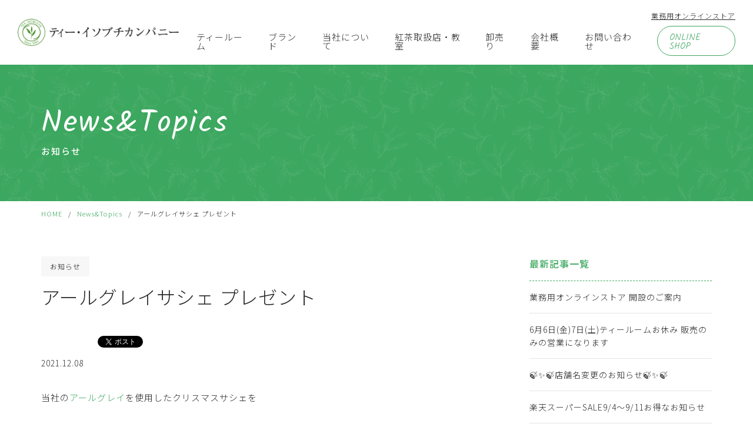

--- FILE ---
content_type: text/html; charset=UTF-8
request_url: https://tea-isobuchi.com/blog/2021/12/08/%E3%82%A2%E3%83%BC%E3%83%AB%E3%82%B0%E3%83%AC%E3%82%A4%E3%82%B5%E3%82%B7%E3%82%A7-%E3%83%97%E3%83%AC%E3%82%BC%E3%83%B3%E3%83%88/
body_size: 17301
content:
<!DOCTYPE HTML>
<html lang="ja" prefix="og: http://ogp.me/ns#">
<head>
<!-- Google Tag Manager -->
<script>(function(w,d,s,l,i){w[l]=w[l]||[];w[l].push({'gtm.start':new Date().getTime(),event:'gtm.js'});var f=d.getElementsByTagName(s)[0],j=d.createElement(s),dl=l!='dataLayer'?'&l='+l:'';j.async=true;j.src='https://www.googletagmanager.com/gtm.js?id='+i+dl;f.parentNode.insertBefore(j,f);})(window,document,'script','dataLayer','GTM-KWWVRKS');</script>
<!-- End Google Tag Manager -->
	<meta charset="UTF-8">
	<title>アールグレイサシェ プレゼント</title>
	<meta name="viewport" content="width=device-width,initial-scale=1.0">

	<link href="https://cdn.jsdelivr.net/npm/bootstrap@5.0.0-beta1/dist/css/bootstrap.min.css" rel="stylesheet" integrity="sha384-giJF6kkoqNQ00vy+HMDP7azOuL0xtbfIcaT9wjKHr8RbDVddVHyTfAAsrekwKmP1" crossorigin="anonymous">

		<!-- All in One SEO 4.5.3.1 - aioseo.com -->
		<meta name="description" content="当社のアールグレイを使用したクリスマスサシェを 点字紙バッグを作成されているゆめが丘DCの皆さんに、 作ってい"/>
		<meta name="robots" content="max-image-preview:large"/>
		<link rel="canonical" href="https://tea-isobuchi.com/blog/2021/12/08/%e3%82%a2%e3%83%bc%e3%83%ab%e3%82%b0%e3%83%ac%e3%82%a4%e3%82%b5%e3%82%b7%e3%82%a7-%e3%83%97%e3%83%ac%e3%82%bc%e3%83%b3%e3%83%88/"/>
		<meta name="generator" content="All in One SEO (AIOSEO) 4.5.3.1"/>
		<meta property="og:locale" content="ja_JP"/>
		<meta property="og:site_name" content="株式会社ティー・イソブチカンパニー -"/>
		<meta property="og:type" content="article"/>
		<meta property="og:title" content="アールグレイサシェ プレゼント - 株式会社ティー・イソブチカンパニー"/>
		<meta property="og:description" content="当社のアールグレイを使用したクリスマスサシェを 点字紙バッグを作成されているゆめが丘DCの皆さんに、 作ってい"/>
		<meta property="og:url" content="https://tea-isobuchi.com/blog/2021/12/08/%e3%82%a2%e3%83%bc%e3%83%ab%e3%82%b0%e3%83%ac%e3%82%a4%e3%82%b5%e3%82%b7%e3%82%a7-%e3%83%97%e3%83%ac%e3%82%bc%e3%83%b3%e3%83%88/"/>
		<meta property="article:published_time" content="2021-12-08T11:48:34+00:00"/>
		<meta property="article:modified_time" content="2021-12-10T08:09:51+00:00"/>
		<meta name="twitter:card" content="summary_large_image"/>
		<meta name="twitter:title" content="アールグレイサシェ プレゼント - 株式会社ティー・イソブチカンパニー"/>
		<meta name="twitter:description" content="当社のアールグレイを使用したクリスマスサシェを 点字紙バッグを作成されているゆめが丘DCの皆さんに、 作ってい"/>
		<script type="application/ld+json" class="aioseo-schema">
			{"@context":"https:\/\/schema.org","@graph":[{"@type":"BlogPosting","@id":"https:\/\/tea-isobuchi.com\/blog\/2021\/12\/08\/%e3%82%a2%e3%83%bc%e3%83%ab%e3%82%b0%e3%83%ac%e3%82%a4%e3%82%b5%e3%82%b7%e3%82%a7-%e3%83%97%e3%83%ac%e3%82%bc%e3%83%b3%e3%83%88\/#blogposting","name":"\u30a2\u30fc\u30eb\u30b0\u30ec\u30a4\u30b5\u30b7\u30a7 \u30d7\u30ec\u30bc\u30f3\u30c8 - \u682a\u5f0f\u4f1a\u793e\u30c6\u30a3\u30fc\u30fb\u30a4\u30bd\u30d6\u30c1\u30ab\u30f3\u30cf\u309a\u30cb\u30fc","headline":"\u30a2\u30fc\u30eb\u30b0\u30ec\u30a4\u30b5\u30b7\u30a7 \u30d7\u30ec\u30bc\u30f3\u30c8","author":{"@id":"https:\/\/tea-isobuchi.com\/blog\/author\/isobuchi_edit\/#author"},"publisher":{"@id":"https:\/\/tea-isobuchi.com\/#organization"},"image":{"@type":"ImageObject","url":"https:\/\/tea-isobuchi.com\/wp-content\/uploads\/2021\/12\/\u540d\u79f0\u672a\u8a2d\u5b9a6-427-scaled.jpg","width":2560,"height":1763},"datePublished":"2021-12-08T20:48:34+09:00","dateModified":"2021-12-10T17:09:51+09:00","inLanguage":"ja","mainEntityOfPage":{"@id":"https:\/\/tea-isobuchi.com\/blog\/2021\/12\/08\/%e3%82%a2%e3%83%bc%e3%83%ab%e3%82%b0%e3%83%ac%e3%82%a4%e3%82%b5%e3%82%b7%e3%82%a7-%e3%83%97%e3%83%ac%e3%82%bc%e3%83%b3%e3%83%88\/#webpage"},"isPartOf":{"@id":"https:\/\/tea-isobuchi.com\/blog\/2021\/12\/08\/%e3%82%a2%e3%83%bc%e3%83%ab%e3%82%b0%e3%83%ac%e3%82%a4%e3%82%b5%e3%82%b7%e3%82%a7-%e3%83%97%e3%83%ac%e3%82%bc%e3%83%b3%e3%83%88\/#webpage"},"articleSection":"\u304a\u77e5\u3089\u305b, \u5546\u54c1\u60c5\u5831"},{"@type":"BreadcrumbList","@id":"https:\/\/tea-isobuchi.com\/blog\/2021\/12\/08\/%e3%82%a2%e3%83%bc%e3%83%ab%e3%82%b0%e3%83%ac%e3%82%a4%e3%82%b5%e3%82%b7%e3%82%a7-%e3%83%97%e3%83%ac%e3%82%bc%e3%83%b3%e3%83%88\/#breadcrumblist","itemListElement":[{"@type":"ListItem","@id":"https:\/\/tea-isobuchi.com\/#listItem","position":1,"name":"\u5bb6","item":"https:\/\/tea-isobuchi.com\/","nextItem":"https:\/\/tea-isobuchi.com\/blog\/2021\/#listItem"},{"@type":"ListItem","@id":"https:\/\/tea-isobuchi.com\/blog\/2021\/#listItem","position":2,"name":"2021","item":"https:\/\/tea-isobuchi.com\/blog\/2021\/","nextItem":"https:\/\/tea-isobuchi.com\/blog\/2021\/12\/#listItem","previousItem":"https:\/\/tea-isobuchi.com\/#listItem"},{"@type":"ListItem","@id":"https:\/\/tea-isobuchi.com\/blog\/2021\/12\/#listItem","position":3,"name":"December","item":"https:\/\/tea-isobuchi.com\/blog\/2021\/12\/","nextItem":"https:\/\/tea-isobuchi.com\/blog\/2021\/12\/08\/#listItem","previousItem":"https:\/\/tea-isobuchi.com\/blog\/2021\/#listItem"},{"@type":"ListItem","@id":"https:\/\/tea-isobuchi.com\/blog\/2021\/12\/08\/#listItem","position":4,"name":"8","item":"https:\/\/tea-isobuchi.com\/blog\/2021\/12\/08\/","nextItem":"https:\/\/tea-isobuchi.com\/blog\/2021\/12\/08\/%e3%82%a2%e3%83%bc%e3%83%ab%e3%82%b0%e3%83%ac%e3%82%a4%e3%82%b5%e3%82%b7%e3%82%a7-%e3%83%97%e3%83%ac%e3%82%bc%e3%83%b3%e3%83%88\/#listItem","previousItem":"https:\/\/tea-isobuchi.com\/blog\/2021\/12\/#listItem"},{"@type":"ListItem","@id":"https:\/\/tea-isobuchi.com\/blog\/2021\/12\/08\/%e3%82%a2%e3%83%bc%e3%83%ab%e3%82%b0%e3%83%ac%e3%82%a4%e3%82%b5%e3%82%b7%e3%82%a7-%e3%83%97%e3%83%ac%e3%82%bc%e3%83%b3%e3%83%88\/#listItem","position":5,"name":"\u30a2\u30fc\u30eb\u30b0\u30ec\u30a4\u30b5\u30b7\u30a7 \u30d7\u30ec\u30bc\u30f3\u30c8","previousItem":"https:\/\/tea-isobuchi.com\/blog\/2021\/12\/08\/#listItem"}]},{"@type":"Organization","@id":"https:\/\/tea-isobuchi.com\/#organization","name":"\u682a\u5f0f\u4f1a\u793e\u30c6\u30a3\u30fc\u30fb\u30a4\u30bd\u30d6\u30c1\u30ab\u30f3\u30cf\u309a\u30cb\u30fc","url":"https:\/\/tea-isobuchi.com\/"},{"@type":"Person","@id":"https:\/\/tea-isobuchi.com\/blog\/author\/isobuchi_edit\/#author","url":"https:\/\/tea-isobuchi.com\/blog\/author\/isobuchi_edit\/","name":"isobuchi_edit","image":{"@type":"ImageObject","@id":"https:\/\/tea-isobuchi.com\/blog\/2021\/12\/08\/%e3%82%a2%e3%83%bc%e3%83%ab%e3%82%b0%e3%83%ac%e3%82%a4%e3%82%b5%e3%82%b7%e3%82%a7-%e3%83%97%e3%83%ac%e3%82%bc%e3%83%b3%e3%83%88\/#authorImage","url":"https:\/\/secure.gravatar.com\/avatar\/cb347042af6bbbe92e8716626c0049fc6b362007f8034d3ccc77db78628db848?s=96&d=mm&r=g","width":96,"height":96,"caption":"isobuchi_edit"}},{"@type":"WebPage","@id":"https:\/\/tea-isobuchi.com\/blog\/2021\/12\/08\/%e3%82%a2%e3%83%bc%e3%83%ab%e3%82%b0%e3%83%ac%e3%82%a4%e3%82%b5%e3%82%b7%e3%82%a7-%e3%83%97%e3%83%ac%e3%82%bc%e3%83%b3%e3%83%88\/#webpage","url":"https:\/\/tea-isobuchi.com\/blog\/2021\/12\/08\/%e3%82%a2%e3%83%bc%e3%83%ab%e3%82%b0%e3%83%ac%e3%82%a4%e3%82%b5%e3%82%b7%e3%82%a7-%e3%83%97%e3%83%ac%e3%82%bc%e3%83%b3%e3%83%88\/","name":"\u30a2\u30fc\u30eb\u30b0\u30ec\u30a4\u30b5\u30b7\u30a7 \u30d7\u30ec\u30bc\u30f3\u30c8 - \u682a\u5f0f\u4f1a\u793e\u30c6\u30a3\u30fc\u30fb\u30a4\u30bd\u30d6\u30c1\u30ab\u30f3\u30cf\u309a\u30cb\u30fc","description":"\u5f53\u793e\u306e\u30a2\u30fc\u30eb\u30b0\u30ec\u30a4\u3092\u4f7f\u7528\u3057\u305f\u30af\u30ea\u30b9\u30de\u30b9\u30b5\u30b7\u30a7\u3092 \u70b9\u5b57\u7d19\u30d0\u30c3\u30b0\u3092\u4f5c\u6210\u3055\u308c\u3066\u3044\u308b\u3086\u3081\u304c\u4e18DC\u306e\u7686\u3055\u3093\u306b\u3001 \u4f5c\u3063\u3066\u3044","inLanguage":"ja","isPartOf":{"@id":"https:\/\/tea-isobuchi.com\/#website"},"breadcrumb":{"@id":"https:\/\/tea-isobuchi.com\/blog\/2021\/12\/08\/%e3%82%a2%e3%83%bc%e3%83%ab%e3%82%b0%e3%83%ac%e3%82%a4%e3%82%b5%e3%82%b7%e3%82%a7-%e3%83%97%e3%83%ac%e3%82%bc%e3%83%b3%e3%83%88\/#breadcrumblist"},"author":{"@id":"https:\/\/tea-isobuchi.com\/blog\/author\/isobuchi_edit\/#author"},"creator":{"@id":"https:\/\/tea-isobuchi.com\/blog\/author\/isobuchi_edit\/#author"},"image":{"@type":"ImageObject","url":"https:\/\/tea-isobuchi.com\/wp-content\/uploads\/2021\/12\/\u540d\u79f0\u672a\u8a2d\u5b9a6-427-scaled.jpg","@id":"https:\/\/tea-isobuchi.com\/blog\/2021\/12\/08\/%e3%82%a2%e3%83%bc%e3%83%ab%e3%82%b0%e3%83%ac%e3%82%a4%e3%82%b5%e3%82%b7%e3%82%a7-%e3%83%97%e3%83%ac%e3%82%bc%e3%83%b3%e3%83%88\/#mainImage","width":2560,"height":1763},"primaryImageOfPage":{"@id":"https:\/\/tea-isobuchi.com\/blog\/2021\/12\/08\/%e3%82%a2%e3%83%bc%e3%83%ab%e3%82%b0%e3%83%ac%e3%82%a4%e3%82%b5%e3%82%b7%e3%82%a7-%e3%83%97%e3%83%ac%e3%82%bc%e3%83%b3%e3%83%88\/#mainImage"},"datePublished":"2021-12-08T20:48:34+09:00","dateModified":"2021-12-10T17:09:51+09:00"},{"@type":"WebSite","@id":"https:\/\/tea-isobuchi.com\/#website","url":"https:\/\/tea-isobuchi.com\/","name":"\u682a\u5f0f\u4f1a\u793e\u30c6\u30a3\u30fc\u30fb\u30a4\u30bd\u30d6\u30c1\u30ab\u30f3\u30cf\u309a\u30cb\u30fc","inLanguage":"ja","publisher":{"@id":"https:\/\/tea-isobuchi.com\/#organization"}}]}
		</script>
		<!-- All in One SEO -->

<meta name="keywords" content=""/>
<meta name="description" content="当社のアールグレイを使用したクリスマスサシェを

点字紙バッグを作成されているゆめが丘DCの皆さんに、

作っていただきました。

サシェとは、フランス語で「香り袋」のこと

手のひらサイズの可愛い香り袋です。

オンラ"/>
<meta name="robots" content="index"/>
<meta property="fb:admins" content=""/>
<meta property="fb:app_id" content=""/>
<meta property="og:title" content="アールグレイサシェ プレゼント"/>
<meta property="og:type" content="article"/>
<meta property="og:description" content="当社のアールグレイを使用したクリスマスサシェを

点字紙バッグを作成されているゆめが丘DCの皆さんに、

作っていただきました。

サシェとは、フランス語で「香り袋」のこと

手のひらサイズの可愛い香り袋です。

オンラ"/>
<meta property="og:url" content="https://tea-isobuchi.com/blog/2021/12/08/%e3%82%a2%e3%83%bc%e3%83%ab%e3%82%b0%e3%83%ac%e3%82%a4%e3%82%b5%e3%82%b7%e3%82%a7-%e3%83%97%e3%83%ac%e3%82%bc%e3%83%b3%e3%83%88/"/>
<meta property="og:image" content="https://tea-isobuchi.com/wp-content/uploads/2021/12/名称未設定6-427-scaled.jpg"/>
<meta property="og:locale" content="ja_JP"/>
<meta property="og:site_name" content="株式会社ティー・イソブチカンパニー"/>
<link href="https://plus.google.com/" rel="publisher"/>

	<!-- This site is optimized with the Yoast SEO plugin v16.3 - https://yoast.com/wordpress/plugins/seo/ -->
	<link rel="canonical" href="https://tea-isobuchi.com/blog/2021/12/08/アールグレイサシェ-プレゼント/"/>
	<meta property="og:locale" content="ja_JP"/>
	<meta property="og:type" content="article"/>
	<meta property="og:title" content="アールグレイサシェ プレゼント - 株式会社ティー・イソブチカンパニー"/>
	<meta property="og:description" content="当社のアールグレイを使用したクリスマスサシェを 点字紙バッグを作成されているゆめが丘DCの皆さんに、 作っていただきました。 サシェとは、フランス語で「香り袋」のこと 手のひらサイズの可愛い香り袋です。 オンラインショッ [&hellip;]"/>
	<meta property="og:url" content="https://tea-isobuchi.com/blog/2021/12/08/アールグレイサシェ-プレゼント/"/>
	<meta property="og:site_name" content="株式会社ティー・イソブチカンパニー"/>
	<meta property="article:published_time" content="2021-12-08T11:48:34+00:00"/>
	<meta property="article:modified_time" content="2021-12-10T08:09:51+00:00"/>
	<meta property="og:image" content="http://tea-isobuchi.com/wp-content/uploads/2021/12/名称未設定6-427-scaled.jpg"/>
	<meta property="og:image:width" content="2560"/>
	<meta property="og:image:height" content="1763"/>
	<meta name="twitter:card" content="summary_large_image"/>
	<meta name="twitter:label1" content="によって書かれた">
	<meta name="twitter:data1" content="isobuchi_edit">
	<meta name="twitter:label2" content="推定読書時間">
	<meta name="twitter:data2" content="1分">
	<script type="application/ld+json" class="yoast-schema-graph">{"@context":"https://schema.org","@graph":[{"@type":"WebSite","@id":"https://tea-isobuchi.com/#website","url":"https://tea-isobuchi.com/","name":"\u682a\u5f0f\u4f1a\u793e\u30c6\u30a3\u30fc\u30fb\u30a4\u30bd\u30d6\u30c1\u30ab\u30f3\u30cf\u309a\u30cb\u30fc","description":"","potentialAction":[{"@type":"SearchAction","target":"https://tea-isobuchi.com/?s={search_term_string}","query-input":"required name=search_term_string"}],"inLanguage":"ja"},{"@type":"ImageObject","@id":"https://tea-isobuchi.com/blog/2021/12/08/%e3%82%a2%e3%83%bc%e3%83%ab%e3%82%b0%e3%83%ac%e3%82%a4%e3%82%b5%e3%82%b7%e3%82%a7-%e3%83%97%e3%83%ac%e3%82%bc%e3%83%b3%e3%83%88/#primaryimage","inLanguage":"ja","url":"https://tea-isobuchi.com/wp-content/uploads/2021/12/\u540d\u79f0\u672a\u8a2d\u5b9a6-427-scaled.jpg","contentUrl":"https://tea-isobuchi.com/wp-content/uploads/2021/12/\u540d\u79f0\u672a\u8a2d\u5b9a6-427-scaled.jpg","width":2560,"height":1763},{"@type":"WebPage","@id":"https://tea-isobuchi.com/blog/2021/12/08/%e3%82%a2%e3%83%bc%e3%83%ab%e3%82%b0%e3%83%ac%e3%82%a4%e3%82%b5%e3%82%b7%e3%82%a7-%e3%83%97%e3%83%ac%e3%82%bc%e3%83%b3%e3%83%88/#webpage","url":"https://tea-isobuchi.com/blog/2021/12/08/%e3%82%a2%e3%83%bc%e3%83%ab%e3%82%b0%e3%83%ac%e3%82%a4%e3%82%b5%e3%82%b7%e3%82%a7-%e3%83%97%e3%83%ac%e3%82%bc%e3%83%b3%e3%83%88/","name":"\u30a2\u30fc\u30eb\u30b0\u30ec\u30a4\u30b5\u30b7\u30a7 \u30d7\u30ec\u30bc\u30f3\u30c8 - \u682a\u5f0f\u4f1a\u793e\u30c6\u30a3\u30fc\u30fb\u30a4\u30bd\u30d6\u30c1\u30ab\u30f3\u30cf\u309a\u30cb\u30fc","isPartOf":{"@id":"https://tea-isobuchi.com/#website"},"primaryImageOfPage":{"@id":"https://tea-isobuchi.com/blog/2021/12/08/%e3%82%a2%e3%83%bc%e3%83%ab%e3%82%b0%e3%83%ac%e3%82%a4%e3%82%b5%e3%82%b7%e3%82%a7-%e3%83%97%e3%83%ac%e3%82%bc%e3%83%b3%e3%83%88/#primaryimage"},"datePublished":"2021-12-08T11:48:34+00:00","dateModified":"2021-12-10T08:09:51+00:00","author":{"@id":"https://tea-isobuchi.com/#/schema/person/8e54b7baffa97e8ad7527d86a8478ba9"},"breadcrumb":{"@id":"https://tea-isobuchi.com/blog/2021/12/08/%e3%82%a2%e3%83%bc%e3%83%ab%e3%82%b0%e3%83%ac%e3%82%a4%e3%82%b5%e3%82%b7%e3%82%a7-%e3%83%97%e3%83%ac%e3%82%bc%e3%83%b3%e3%83%88/#breadcrumb"},"inLanguage":"ja","potentialAction":[{"@type":"ReadAction","target":["https://tea-isobuchi.com/blog/2021/12/08/%e3%82%a2%e3%83%bc%e3%83%ab%e3%82%b0%e3%83%ac%e3%82%a4%e3%82%b5%e3%82%b7%e3%82%a7-%e3%83%97%e3%83%ac%e3%82%bc%e3%83%b3%e3%83%88/"]}]},{"@type":"BreadcrumbList","@id":"https://tea-isobuchi.com/blog/2021/12/08/%e3%82%a2%e3%83%bc%e3%83%ab%e3%82%b0%e3%83%ac%e3%82%a4%e3%82%b5%e3%82%b7%e3%82%a7-%e3%83%97%e3%83%ac%e3%82%bc%e3%83%b3%e3%83%88/#breadcrumb","itemListElement":[{"@type":"ListItem","position":1,"item":{"@type":"WebPage","@id":"https://tea-isobuchi.com/","url":"https://tea-isobuchi.com/","name":"\u30db\u30fc\u30e0"}},{"@type":"ListItem","position":2,"item":{"@id":"https://tea-isobuchi.com/blog/2021/12/08/%e3%82%a2%e3%83%bc%e3%83%ab%e3%82%b0%e3%83%ac%e3%82%a4%e3%82%b5%e3%82%b7%e3%82%a7-%e3%83%97%e3%83%ac%e3%82%bc%e3%83%b3%e3%83%88/#webpage"}}]},{"@type":"Person","@id":"https://tea-isobuchi.com/#/schema/person/8e54b7baffa97e8ad7527d86a8478ba9","name":"isobuchi_edit","image":{"@type":"ImageObject","@id":"https://tea-isobuchi.com/#personlogo","inLanguage":"ja","url":"https://secure.gravatar.com/avatar/cb347042af6bbbe92e8716626c0049fc6b362007f8034d3ccc77db78628db848?s=96&d=mm&r=g","contentUrl":"https://secure.gravatar.com/avatar/cb347042af6bbbe92e8716626c0049fc6b362007f8034d3ccc77db78628db848?s=96&d=mm&r=g","caption":"isobuchi_edit"},"url":"https://tea-isobuchi.com/blog/author/isobuchi_edit/"}]}</script>
	<!-- / Yoast SEO plugin. -->


<link rel='dns-prefetch' href='//ajaxzip3.github.io'/>
<link rel='dns-prefetch' href='//s7.addthis.com'/>
<link rel="alternate" title="oEmbed (JSON)" type="application/json+oembed" href="https://tea-isobuchi.com/wp-json/oembed/1.0/embed?url=https%3A%2F%2Ftea-isobuchi.com%2Fblog%2F2021%2F12%2F08%2F%25e3%2582%25a2%25e3%2583%25bc%25e3%2583%25ab%25e3%2582%25b0%25e3%2583%25ac%25e3%2582%25a4%25e3%2582%25b5%25e3%2582%25b7%25e3%2582%25a7-%25e3%2583%2597%25e3%2583%25ac%25e3%2582%25bc%25e3%2583%25b3%25e3%2583%2588%2F"/>
<link rel="alternate" title="oEmbed (XML)" type="text/xml+oembed" href="https://tea-isobuchi.com/wp-json/oembed/1.0/embed?url=https%3A%2F%2Ftea-isobuchi.com%2Fblog%2F2021%2F12%2F08%2F%25e3%2582%25a2%25e3%2583%25bc%25e3%2583%25ab%25e3%2582%25b0%25e3%2583%25ac%25e3%2582%25a4%25e3%2582%25b5%25e3%2582%25b7%25e3%2582%25a7-%25e3%2583%2597%25e3%2583%25ac%25e3%2582%25bc%25e3%2583%25b3%25e3%2583%2588%2F&#038;format=xml"/>
		<!-- This site uses the Google Analytics by MonsterInsights plugin v9.11.1 - Using Analytics tracking - https://www.monsterinsights.com/ -->
							<script src="//www.googletagmanager.com/gtag/js?id=G-PJP4V9BN5Q" data-cfasync="false" data-wpfc-render="false" type="text/javascript" async></script>
			<script data-cfasync="false" data-wpfc-render="false" type="text/javascript">var mi_version='9.11.1';var mi_track_user=true;var mi_no_track_reason='';var MonsterInsightsDefaultLocations={"page_location":"https:\/\/tea-isobuchi.com\/blog\/2021\/12\/08\/%E3%82%A2%E3%83%BC%E3%83%AB%E3%82%B0%E3%83%AC%E3%82%A4%E3%82%B5%E3%82%B7%E3%82%A7-%E3%83%97%E3%83%AC%E3%82%BC%E3%83%B3%E3%83%88\/"};if(typeof MonsterInsightsPrivacyGuardFilter==='function'){var MonsterInsightsLocations=(typeof MonsterInsightsExcludeQuery==='object')?MonsterInsightsPrivacyGuardFilter(MonsterInsightsExcludeQuery):MonsterInsightsPrivacyGuardFilter(MonsterInsightsDefaultLocations);}else{var MonsterInsightsLocations=(typeof MonsterInsightsExcludeQuery==='object')?MonsterInsightsExcludeQuery:MonsterInsightsDefaultLocations;}var disableStrs=['ga-disable-G-PJP4V9BN5Q',];function __gtagTrackerIsOptedOut(){for(var index=0;index<disableStrs.length;index++){if(document.cookie.indexOf(disableStrs[index]+'=true')>-1){return true;}}return false;}if(__gtagTrackerIsOptedOut()){for(var index=0;index<disableStrs.length;index++){window[disableStrs[index]]=true;}}function __gtagTrackerOptout(){for(var index=0;index<disableStrs.length;index++){document.cookie=disableStrs[index]+'=true; expires=Thu, 31 Dec 2099 23:59:59 UTC; path=/';window[disableStrs[index]]=true;}}if('undefined'===typeof gaOptout){function gaOptout(){__gtagTrackerOptout();}}window.dataLayer=window.dataLayer||[];window.MonsterInsightsDualTracker={helpers:{},trackers:{},};if(mi_track_user){function __gtagDataLayer(){dataLayer.push(arguments);}function __gtagTracker(type,name,parameters){if(!parameters){parameters={};}if(parameters.send_to){__gtagDataLayer.apply(null,arguments);return;}if(type==='event'){parameters.send_to=monsterinsights_frontend.v4_id;var hookName=name;if(typeof parameters['event_category']!=='undefined'){hookName=parameters['event_category']+':'+name;}if(typeof MonsterInsightsDualTracker.trackers[hookName]!=='undefined'){MonsterInsightsDualTracker.trackers[hookName](parameters);}else{__gtagDataLayer('event',name,parameters);}}else{__gtagDataLayer.apply(null,arguments);}}__gtagTracker('js',new Date());__gtagTracker('set',{'developer_id.dZGIzZG':true,});if(MonsterInsightsLocations.page_location){__gtagTracker('set',MonsterInsightsLocations);}__gtagTracker('config','G-PJP4V9BN5Q',{"forceSSL":"true","link_attribution":"true"});window.gtag=__gtagTracker;(function(){var noopfn=function(){return null;};var newtracker=function(){return new Tracker();};var Tracker=function(){return null;};var p=Tracker.prototype;p.get=noopfn;p.set=noopfn;p.send=function(){var args=Array.prototype.slice.call(arguments);args.unshift('send');__gaTracker.apply(null,args);};var __gaTracker=function(){var len=arguments.length;if(len===0){return;}var f=arguments[len-1];if(typeof f!=='object'||f===null||typeof f.hitCallback!=='function'){if('send'===arguments[0]){var hitConverted,hitObject=false,action;if('event'===arguments[1]){if('undefined'!==typeof arguments[3]){hitObject={'eventAction':arguments[3],'eventCategory':arguments[2],'eventLabel':arguments[4],'value':arguments[5]?arguments[5]:1,}}}if('pageview'===arguments[1]){if('undefined'!==typeof arguments[2]){hitObject={'eventAction':'page_view','page_path':arguments[2],}}}if(typeof arguments[2]==='object'){hitObject=arguments[2];}if(typeof arguments[5]==='object'){Object.assign(hitObject,arguments[5]);}if('undefined'!==typeof arguments[1].hitType){hitObject=arguments[1];if('pageview'===hitObject.hitType){hitObject.eventAction='page_view';}}if(hitObject){action='timing'===arguments[1].hitType?'timing_complete':hitObject.eventAction;hitConverted=mapArgs(hitObject);__gtagTracker('event',action,hitConverted);}}return;}function mapArgs(args){var arg,hit={};var gaMap={'eventCategory':'event_category','eventAction':'event_action','eventLabel':'event_label','eventValue':'event_value','nonInteraction':'non_interaction','timingCategory':'event_category','timingVar':'name','timingValue':'value','timingLabel':'event_label','page':'page_path','location':'page_location','title':'page_title','referrer':'page_referrer',};for(arg in args){if(!(!args.hasOwnProperty(arg)||!gaMap.hasOwnProperty(arg))){hit[gaMap[arg]]=args[arg];}else{hit[arg]=args[arg];}}return hit;}try{f.hitCallback();}catch(ex){}};__gaTracker.create=newtracker;__gaTracker.getByName=newtracker;__gaTracker.getAll=function(){return[];};__gaTracker.remove=noopfn;__gaTracker.loaded=true;window['__gaTracker']=__gaTracker;})();}else{console.log("");(function(){function __gtagTracker(){return null;}window['__gtagTracker']=__gtagTracker;window['gtag']=__gtagTracker;})();}</script>
							<!-- / Google Analytics by MonsterInsights -->
		<style id='wp-img-auto-sizes-contain-inline-css' type='text/css'>img:is([sizes=auto i],[sizes^="auto," i]){contain-intrinsic-size:3000px 1500px}</style>
<link rel='stylesheet' id='sbi_styles-css' href='https://tea-isobuchi.com/wp-content/plugins/instagram-feed/css/sbi-styles.min.css?ver=6.2.10' type='text/css' media='all'/>
<link rel='stylesheet' id='font-awesome-css' href='https://tea-isobuchi.com/wp-content/themes/xeory_extension/lib/css/font-awesome.min.css?ver=6.9' type='text/css' media='all'/>
<link rel='stylesheet' id='base-css-css' href='https://tea-isobuchi.com/wp-content/themes/xeory_extension/base.css?ver=6.9' type='text/css' media='all'/>
<style id='wp-emoji-styles-inline-css' type='text/css'>img.wp-smiley,img.emoji{display:inline!important;border:none!important;box-shadow:none!important;height:1em!important;width:1em!important;margin:0 .07em!important;vertical-align:-.1em!important;background:none!important;padding:0!important}</style>
<style id='wp-block-library-inline-css' type='text/css'>:root{--wp-block-synced-color:#7a00df;--wp-block-synced-color--rgb:122 , 0 , 223;--wp-bound-block-color:var(--wp-block-synced-color);--wp-editor-canvas-background:#ddd;--wp-admin-theme-color:#007cba;--wp-admin-theme-color--rgb:0 , 124 , 186;--wp-admin-theme-color-darker-10:#006ba1;--wp-admin-theme-color-darker-10--rgb:0 , 107 , 160.5;--wp-admin-theme-color-darker-20:#005a87;--wp-admin-theme-color-darker-20--rgb:0 , 90 , 135;--wp-admin-border-width-focus:2px}@media (min-resolution:192dpi){:root{--wp-admin-border-width-focus:1.5px}}.wp-element-button{cursor:pointer}:root .has-very-light-gray-background-color{background-color:#eee}:root .has-very-dark-gray-background-color{background-color:#313131}:root .has-very-light-gray-color{color:#eee}:root .has-very-dark-gray-color{color:#313131}:root .has-vivid-green-cyan-to-vivid-cyan-blue-gradient-background{background:linear-gradient(135deg,#00d084,#0693e3)}:root .has-purple-crush-gradient-background{background:linear-gradient(135deg,#34e2e4,#4721fb 50%,#ab1dfe)}:root .has-hazy-dawn-gradient-background{background:linear-gradient(135deg,#faaca8,#dad0ec)}:root .has-subdued-olive-gradient-background{background:linear-gradient(135deg,#fafae1,#67a671)}:root .has-atomic-cream-gradient-background{background:linear-gradient(135deg,#fdd79a,#004a59)}:root .has-nightshade-gradient-background{background:linear-gradient(135deg,#330968,#31cdcf)}:root .has-midnight-gradient-background{background:linear-gradient(135deg,#020381,#2874fc)}:root{--wp--preset--font-size--normal:16px;--wp--preset--font-size--huge:42px}.has-regular-font-size{font-size:1em}.has-larger-font-size{font-size:2.625em}.has-normal-font-size{font-size:var(--wp--preset--font-size--normal)}.has-huge-font-size{font-size:var(--wp--preset--font-size--huge)}.has-text-align-center{text-align:center}.has-text-align-left{text-align:left}.has-text-align-right{text-align:right}.has-fit-text{white-space:nowrap!important}#end-resizable-editor-section{display:none}.aligncenter{clear:both}.items-justified-left{justify-content:flex-start}.items-justified-center{justify-content:center}.items-justified-right{justify-content:flex-end}.items-justified-space-between{justify-content:space-between}.screen-reader-text{border:0;clip-path:inset(50%);height:1px;margin:-1px;overflow:hidden;padding:0;position:absolute;width:1px;word-wrap:normal!important}.screen-reader-text:focus{background-color:#ddd;clip-path:none;color:#444;display:block;font-size:1em;height:auto;left:5px;line-height:normal;padding:15px 23px 14px;text-decoration:none;top:5px;width:auto;z-index:100000}html :where(.has-border-color){border-style:solid}html :where([style*=border-top-color]){border-top-style:solid}html :where([style*=border-right-color]){border-right-style:solid}html :where([style*=border-bottom-color]){border-bottom-style:solid}html :where([style*=border-left-color]){border-left-style:solid}html :where([style*=border-width]){border-style:solid}html :where([style*=border-top-width]){border-top-style:solid}html :where([style*=border-right-width]){border-right-style:solid}html :where([style*=border-bottom-width]){border-bottom-style:solid}html :where([style*=border-left-width]){border-left-style:solid}html :where(img[class*=wp-image-]){height:auto;max-width:100%}:where(figure){margin:0 0 1em}html :where(.is-position-sticky){--wp-admin--admin-bar--position-offset:var(--wp-admin--admin-bar--height,0)}@media screen and (max-width:600px){html :where(.is-position-sticky){--wp-admin--admin-bar--position-offset:0}}</style><style id='global-styles-inline-css' type='text/css'>:root{--wp--preset--aspect-ratio--square:1;--wp--preset--aspect-ratio--4-3: 4/3;--wp--preset--aspect-ratio--3-4: 3/4;--wp--preset--aspect-ratio--3-2: 3/2;--wp--preset--aspect-ratio--2-3: 2/3;--wp--preset--aspect-ratio--16-9: 16/9;--wp--preset--aspect-ratio--9-16: 9/16;--wp--preset--color--black:#000;--wp--preset--color--cyan-bluish-gray:#abb8c3;--wp--preset--color--white:#fff;--wp--preset--color--pale-pink:#f78da7;--wp--preset--color--vivid-red:#cf2e2e;--wp--preset--color--luminous-vivid-orange:#ff6900;--wp--preset--color--luminous-vivid-amber:#fcb900;--wp--preset--color--light-green-cyan:#7bdcb5;--wp--preset--color--vivid-green-cyan:#00d084;--wp--preset--color--pale-cyan-blue:#8ed1fc;--wp--preset--color--vivid-cyan-blue:#0693e3;--wp--preset--color--vivid-purple:#9b51e0;--wp--preset--gradient--vivid-cyan-blue-to-vivid-purple:linear-gradient(135deg,#0693e3 0%,#9b51e0 100%);--wp--preset--gradient--light-green-cyan-to-vivid-green-cyan:linear-gradient(135deg,#7adcb4 0%,#00d082 100%);--wp--preset--gradient--luminous-vivid-amber-to-luminous-vivid-orange:linear-gradient(135deg,#fcb900 0%,#ff6900 100%);--wp--preset--gradient--luminous-vivid-orange-to-vivid-red:linear-gradient(135deg,#ff6900 0%,#cf2e2e 100%);--wp--preset--gradient--very-light-gray-to-cyan-bluish-gray:linear-gradient(135deg,#eee 0%,#a9b8c3 100%);--wp--preset--gradient--cool-to-warm-spectrum:linear-gradient(135deg,#4aeadc 0%,#9778d1 20%,#cf2aba 40%,#ee2c82 60%,#fb6962 80%,#fef84c 100%);--wp--preset--gradient--blush-light-purple:linear-gradient(135deg,#ffceec 0%,#9896f0 100%);--wp--preset--gradient--blush-bordeaux:linear-gradient(135deg,#fecda5 0%,#fe2d2d 50%,#6b003e 100%);--wp--preset--gradient--luminous-dusk:linear-gradient(135deg,#ffcb70 0%,#c751c0 50%,#4158d0 100%);--wp--preset--gradient--pale-ocean:linear-gradient(135deg,#fff5cb 0%,#b6e3d4 50%,#33a7b5 100%);--wp--preset--gradient--electric-grass:linear-gradient(135deg,#caf880 0%,#71ce7e 100%);--wp--preset--gradient--midnight:linear-gradient(135deg,#020381 0%,#2874fc 100%);--wp--preset--font-size--small:13px;--wp--preset--font-size--medium:20px;--wp--preset--font-size--large:36px;--wp--preset--font-size--x-large:42px;--wp--preset--spacing--20:.44rem;--wp--preset--spacing--30:.67rem;--wp--preset--spacing--40:1rem;--wp--preset--spacing--50:1.5rem;--wp--preset--spacing--60:2.25rem;--wp--preset--spacing--70:3.38rem;--wp--preset--spacing--80:5.06rem;--wp--preset--shadow--natural:6px 6px 9px rgba(0,0,0,.2);--wp--preset--shadow--deep:12px 12px 50px rgba(0,0,0,.4);--wp--preset--shadow--sharp:6px 6px 0 rgba(0,0,0,.2);--wp--preset--shadow--outlined:6px 6px 0 -3px #fff , 6px 6px #000;--wp--preset--shadow--crisp:6px 6px 0 #000}:where(.is-layout-flex){gap:.5em}:where(.is-layout-grid){gap:.5em}body .is-layout-flex{display:flex}.is-layout-flex{flex-wrap:wrap;align-items:center}.is-layout-flex > :is(*, div){margin:0}body .is-layout-grid{display:grid}.is-layout-grid > :is(*, div){margin:0}:where(.wp-block-columns.is-layout-flex){gap:2em}:where(.wp-block-columns.is-layout-grid){gap:2em}:where(.wp-block-post-template.is-layout-flex){gap:1.25em}:where(.wp-block-post-template.is-layout-grid){gap:1.25em}.has-black-color{color:var(--wp--preset--color--black)!important}.has-cyan-bluish-gray-color{color:var(--wp--preset--color--cyan-bluish-gray)!important}.has-white-color{color:var(--wp--preset--color--white)!important}.has-pale-pink-color{color:var(--wp--preset--color--pale-pink)!important}.has-vivid-red-color{color:var(--wp--preset--color--vivid-red)!important}.has-luminous-vivid-orange-color{color:var(--wp--preset--color--luminous-vivid-orange)!important}.has-luminous-vivid-amber-color{color:var(--wp--preset--color--luminous-vivid-amber)!important}.has-light-green-cyan-color{color:var(--wp--preset--color--light-green-cyan)!important}.has-vivid-green-cyan-color{color:var(--wp--preset--color--vivid-green-cyan)!important}.has-pale-cyan-blue-color{color:var(--wp--preset--color--pale-cyan-blue)!important}.has-vivid-cyan-blue-color{color:var(--wp--preset--color--vivid-cyan-blue)!important}.has-vivid-purple-color{color:var(--wp--preset--color--vivid-purple)!important}.has-black-background-color{background-color:var(--wp--preset--color--black)!important}.has-cyan-bluish-gray-background-color{background-color:var(--wp--preset--color--cyan-bluish-gray)!important}.has-white-background-color{background-color:var(--wp--preset--color--white)!important}.has-pale-pink-background-color{background-color:var(--wp--preset--color--pale-pink)!important}.has-vivid-red-background-color{background-color:var(--wp--preset--color--vivid-red)!important}.has-luminous-vivid-orange-background-color{background-color:var(--wp--preset--color--luminous-vivid-orange)!important}.has-luminous-vivid-amber-background-color{background-color:var(--wp--preset--color--luminous-vivid-amber)!important}.has-light-green-cyan-background-color{background-color:var(--wp--preset--color--light-green-cyan)!important}.has-vivid-green-cyan-background-color{background-color:var(--wp--preset--color--vivid-green-cyan)!important}.has-pale-cyan-blue-background-color{background-color:var(--wp--preset--color--pale-cyan-blue)!important}.has-vivid-cyan-blue-background-color{background-color:var(--wp--preset--color--vivid-cyan-blue)!important}.has-vivid-purple-background-color{background-color:var(--wp--preset--color--vivid-purple)!important}.has-black-border-color{border-color:var(--wp--preset--color--black)!important}.has-cyan-bluish-gray-border-color{border-color:var(--wp--preset--color--cyan-bluish-gray)!important}.has-white-border-color{border-color:var(--wp--preset--color--white)!important}.has-pale-pink-border-color{border-color:var(--wp--preset--color--pale-pink)!important}.has-vivid-red-border-color{border-color:var(--wp--preset--color--vivid-red)!important}.has-luminous-vivid-orange-border-color{border-color:var(--wp--preset--color--luminous-vivid-orange)!important}.has-luminous-vivid-amber-border-color{border-color:var(--wp--preset--color--luminous-vivid-amber)!important}.has-light-green-cyan-border-color{border-color:var(--wp--preset--color--light-green-cyan)!important}.has-vivid-green-cyan-border-color{border-color:var(--wp--preset--color--vivid-green-cyan)!important}.has-pale-cyan-blue-border-color{border-color:var(--wp--preset--color--pale-cyan-blue)!important}.has-vivid-cyan-blue-border-color{border-color:var(--wp--preset--color--vivid-cyan-blue)!important}.has-vivid-purple-border-color{border-color:var(--wp--preset--color--vivid-purple)!important}.has-vivid-cyan-blue-to-vivid-purple-gradient-background{background:var(--wp--preset--gradient--vivid-cyan-blue-to-vivid-purple)!important}.has-light-green-cyan-to-vivid-green-cyan-gradient-background{background:var(--wp--preset--gradient--light-green-cyan-to-vivid-green-cyan)!important}.has-luminous-vivid-amber-to-luminous-vivid-orange-gradient-background{background:var(--wp--preset--gradient--luminous-vivid-amber-to-luminous-vivid-orange)!important}.has-luminous-vivid-orange-to-vivid-red-gradient-background{background:var(--wp--preset--gradient--luminous-vivid-orange-to-vivid-red)!important}.has-very-light-gray-to-cyan-bluish-gray-gradient-background{background:var(--wp--preset--gradient--very-light-gray-to-cyan-bluish-gray)!important}.has-cool-to-warm-spectrum-gradient-background{background:var(--wp--preset--gradient--cool-to-warm-spectrum)!important}.has-blush-light-purple-gradient-background{background:var(--wp--preset--gradient--blush-light-purple)!important}.has-blush-bordeaux-gradient-background{background:var(--wp--preset--gradient--blush-bordeaux)!important}.has-luminous-dusk-gradient-background{background:var(--wp--preset--gradient--luminous-dusk)!important}.has-pale-ocean-gradient-background{background:var(--wp--preset--gradient--pale-ocean)!important}.has-electric-grass-gradient-background{background:var(--wp--preset--gradient--electric-grass)!important}.has-midnight-gradient-background{background:var(--wp--preset--gradient--midnight)!important}.has-small-font-size{font-size:var(--wp--preset--font-size--small)!important}.has-medium-font-size{font-size:var(--wp--preset--font-size--medium)!important}.has-large-font-size{font-size:var(--wp--preset--font-size--large)!important}.has-x-large-font-size{font-size:var(--wp--preset--font-size--x-large)!important}</style>

<style id='classic-theme-styles-inline-css' type='text/css'>.wp-block-button__link{color:#fff;background-color:#32373c;border-radius:9999px;box-shadow:none;text-decoration:none;padding:calc(.667em + 2px) calc(1.333em + 2px);font-size:1.125em}.wp-block-file__button{background:#32373c;color:#fff;text-decoration:none}</style>
<link rel='stylesheet' id='chld_thm_cfg_parent-css' href='https://tea-isobuchi.com/wp-content/themes/xeory_extension/style.css?ver=6.9' type='text/css' media='all'/>
<link rel='stylesheet' id='main-css-css' href='https://tea-isobuchi.com/wp-content/themes/xeory_extension-child/style.css?ver=6.9' type='text/css' media='all'/>
<link rel='stylesheet' id='addthis_all_pages-css' href='https://tea-isobuchi.com/wp-content/plugins/addthis/frontend/build/addthis_wordpress_public.min.css?ver=6.9' type='text/css' media='all'/>
<script type="text/javascript" src="https://tea-isobuchi.com/wp-content/plugins/google-analytics-for-wordpress/assets/js/frontend-gtag.min.js?ver=9.11.1" id="monsterinsights-frontend-script-js" async="async" data-wp-strategy="async"></script>
<script data-cfasync="false" data-wpfc-render="false" type="text/javascript" id='monsterinsights-frontend-script-js-extra'>//<![CDATA[
var monsterinsights_frontend={"js_events_tracking":"true","download_extensions":"doc,pdf,ppt,zip,xls,docx,pptx,xlsx","inbound_paths":"[{\"path\":\"\\\/go\\\/\",\"label\":\"affiliate\"},{\"path\":\"\\\/recommend\\\/\",\"label\":\"affiliate\"}]","home_url":"https:\/\/tea-isobuchi.com","hash_tracking":"false","v4_id":"G-PJP4V9BN5Q"};
//]]></script>
<script type="text/javascript" src="https://tea-isobuchi.com/wp-includes/js/jquery/jquery.min.js?ver=3.7.1" id="jquery-core-js"></script>
<script type="text/javascript" src="https://tea-isobuchi.com/wp-includes/js/jquery/jquery-migrate.min.js?ver=3.4.1" id="jquery-migrate-js"></script>
<script type="text/javascript" src="https://tea-isobuchi.com/wp-content/plugins/responsive-menu-pro/public/js/noscroll.js" id="responsive-menu-pro-noscroll-js"></script>
<link rel="https://api.w.org/" href="https://tea-isobuchi.com/wp-json/"/><link rel="alternate" title="JSON" type="application/json" href="https://tea-isobuchi.com/wp-json/wp/v2/posts/440"/><link rel="EditURI" type="application/rsd+xml" title="RSD" href="https://tea-isobuchi.com/xmlrpc.php?rsd"/>
<meta name="generator" content="WordPress 6.9"/>
<link rel='shortlink' href='https://tea-isobuchi.com/?p=440'/>
	<style type="text/css" id="xeory_extension-header-css"></style>
	<link rel="icon" href="https://tea-isobuchi.com/wp-content/uploads/2021/05/cropped-cropped-logo2-32x32.png" sizes="32x32"/>
<link rel="icon" href="https://tea-isobuchi.com/wp-content/uploads/2021/05/cropped-cropped-logo2-192x192.png" sizes="192x192"/>
<link rel="apple-touch-icon" href="https://tea-isobuchi.com/wp-content/uploads/2021/05/cropped-cropped-logo2-180x180.png"/>
<meta name="msapplication-TileImage" content="https://tea-isobuchi.com/wp-content/uploads/2021/05/cropped-cropped-logo2-270x270.png"/>
<style>button#responsive-menu-pro-button,#responsive-menu-pro-container{display:none;-webkit-text-size-adjust:100%}#responsive-menu-pro-container{z-index:99998}@media screen and (max-width:1199px){#responsive-menu-pro-container{display:block;position:fixed;top:0;bottom:0;padding-bottom:5px;margin-bottom:-5px;outline:1px solid transparent;overflow-y:auto;overflow-x:hidden}#responsive-menu-pro-container .responsive-menu-pro-search-box{width:100%;padding:0 2%;border-radius:2px;height:50px;-webkit-appearance:none}#responsive-menu-pro-container.push-left,#responsive-menu-pro-container.slide-left{transform:translateX(-100%);-ms-transform:translateX(-100%);-webkit-transform:translateX(-100%);-moz-transform:translateX(-100%)}.responsive-menu-pro-open #responsive-menu-pro-container.push-left,.responsive-menu-pro-open #responsive-menu-pro-container.slide-left{transform:translateX(0);-ms-transform:translateX(0);-webkit-transform:translateX(0);-moz-transform:translateX(0)}#responsive-menu-pro-container.push-top,#responsive-menu-pro-container.slide-top{transform:translateY(-100%);-ms-transform:translateY(-100%);-webkit-transform:translateY(-100%);-moz-transform:translateY(-100%)}.responsive-menu-pro-open #responsive-menu-pro-container.push-top,.responsive-menu-pro-open #responsive-menu-pro-container.slide-top{transform:translateY(0);-ms-transform:translateY(0);-webkit-transform:translateY(0);-moz-transform:translateY(0)}#responsive-menu-pro-container.push-right,#responsive-menu-pro-container.slide-right{transform:translateX(100%);-ms-transform:translateX(100%);-webkit-transform:translateX(100%);-moz-transform:translateX(100%)}.responsive-menu-pro-open #responsive-menu-pro-container.push-right,.responsive-menu-pro-open #responsive-menu-pro-container.slide-right{transform:translateX(0);-ms-transform:translateX(0);-webkit-transform:translateX(0);-moz-transform:translateX(0)}#responsive-menu-pro-container.push-bottom,#responsive-menu-pro-container.slide-bottom{transform:translateY(100%);-ms-transform:translateY(100%);-webkit-transform:translateY(100%);-moz-transform:translateY(100%)}.responsive-menu-pro-open #responsive-menu-pro-container.push-bottom,.responsive-menu-pro-open #responsive-menu-pro-container.slide-bottom{transform:translateY(0);-ms-transform:translateY(0);-webkit-transform:translateY(0);-moz-transform:translateY(0)}#responsive-menu-pro-container,#responsive-menu-pro-container:before,#responsive-menu-pro-container:after,#responsive-menu-pro-container *,#responsive-menu-pro-container *:before,#responsive-menu-pro-container *:after{box-sizing:border-box;margin:0;padding:0}#responsive-menu-pro-container #responsive-menu-pro-search-box,#responsive-menu-pro-container #responsive-menu-pro-additional-content,#responsive-menu-pro-container #responsive-menu-pro-title{padding:25px 5%}#responsive-menu-pro-container #responsive-menu-pro,#responsive-menu-pro-container #responsive-menu-pro ul{width:100%}#responsive-menu-pro-container #responsive-menu-pro ul.responsive-menu-pro-submenu{display:none}#responsive-menu-pro-container #responsive-menu-pro ul.responsive-menu-pro-submenu.responsive-menu-pro-submenu-open{display:block}#responsive-menu-pro-container #responsive-menu-pro ul.responsive-menu-pro-submenu-depth-1 a.responsive-menu-pro-item-link{padding-left:10%}#responsive-menu-pro-container #responsive-menu-pro ul.responsive-menu-pro-submenu-depth-2 a.responsive-menu-pro-item-link{padding-left:15%}#responsive-menu-pro-container #responsive-menu-pro ul.responsive-menu-pro-submenu-depth-3 a.responsive-menu-pro-item-link{padding-left:20%}#responsive-menu-pro-container #responsive-menu-pro ul.responsive-menu-pro-submenu-depth-4 a.responsive-menu-pro-item-link{padding-left:25%}#responsive-menu-pro-container #responsive-menu-pro ul.responsive-menu-pro-submenu-depth-5 a.responsive-menu-pro-item-link{padding-left:30%}#responsive-menu-pro-container li.responsive-menu-pro-item{width:100%;list-style:none}#responsive-menu-pro-container li.responsive-menu-pro-item a{width:100%;display:block;text-decoration:none;position:relative}#responsive-menu-pro-container #responsive-menu-pro li.responsive-menu-pro-item a{padding:0 5%}#responsive-menu-pro-container .responsive-menu-pro-submenu li.responsive-menu-pro-item a{padding:0 5%}#responsive-menu-pro-container li.responsive-menu-pro-item a .glyphicon,#responsive-menu-pro-container li.responsive-menu-pro-item a .fab,#responsive-menu-pro-container li.responsive-menu-pro-item a .fas{margin-right:15px}#responsive-menu-pro-container li.responsive-menu-pro-item a .responsive-menu-pro-subarrow{position:absolute;top:0;bottom:0;text-align:center;overflow:hidden}#responsive-menu-pro-container li.responsive-menu-pro-item a .responsive-menu-pro-subarrow .glyphicon,#responsive-menu-pro-container li.responsive-menu-pro-item a .responsive-menu-pro-subarrow .fab,#responsive-menu-pro-container li.responsive-menu-pro-item a .responsive-menu-pro-subarrow .fas{margin-right:0}button#responsive-menu-pro-button .responsive-menu-pro-button-icon-inactive{display:none}button#responsive-menu-pro-button{z-index:99999;display:none;overflow:hidden;outline:none}button#responsive-menu-pro-button img{max-width:100%}.responsive-menu-pro-label{display:inline-block;font-weight:600;margin:0 5px;vertical-align:middle;pointer-events:none}.responsive-menu-pro-accessible{display:inline-block}.responsive-menu-pro-accessible .responsive-menu-pro-box{display:inline-block;vertical-align:middle}.responsive-menu-pro-label.responsive-menu-pro-label-top,.responsive-menu-pro-label.responsive-menu-pro-label-bottom{display:block;margin:0 auto}button#responsive-menu-pro-button{padding:0 0;display:inline-block;cursor:pointer;transition-property:opacity , filter;transition-duration:.15s;transition-timing-function:linear;font:inherit;color:inherit;text-transform:none;background-color:transparent;border:0;margin:0}.responsive-menu-pro-box{width:25px;height:16px;display:inline-block;position:relative}.responsive-menu-pro-inner{display:block;top:50%;margin-top:-1px}.responsive-menu-pro-inner,.responsive-menu-pro-inner::before,.responsive-menu-pro-inner::after{width:25px;height:2px;background-color:#fff;border-radius:4px;position:absolute;transition-property:transform;transition-duration:.15s;transition-timing-function:ease}.responsive-menu-pro-open .responsive-menu-pro-inner,.responsive-menu-pro-open .responsive-menu-pro-inner::before,.responsive-menu-pro-open .responsive-menu-pro-inner::after{background-color:#fff}button#responsive-menu-pro-button:hover .responsive-menu-pro-inner,button#responsive-menu-pro-button:hover .responsive-menu-pro-inner::before,button#responsive-menu-pro-button:hover .responsive-menu-pro-inner::after,button#responsive-menu-pro-button:hover .responsive-menu-pro-open .responsive-menu-pro-inner,button#responsive-menu-pro-button:hover .responsive-menu-pro-open .responsive-menu-pro-inner::before,button#responsive-menu-pro-button:hover .responsive-menu-pro-open .responsive-menu-pro-inner::after,button#responsive-menu-pro-button:focus .responsive-menu-pro-inner,button#responsive-menu-pro-button:focus .responsive-menu-pro-inner::before,button#responsive-menu-pro-button:focus .responsive-menu-pro-inner::after,button#responsive-menu-pro-button:focus .responsive-menu-pro-open .responsive-menu-pro-inner,button#responsive-menu-pro-button:focus .responsive-menu-pro-open .responsive-menu-pro-inner::before,button#responsive-menu-pro-button:focus .responsive-menu-pro-open .responsive-menu-pro-inner::after{background-color:#fff}.responsive-menu-pro-inner::before,.responsive-menu-pro-inner::after{content:"";display:block}.responsive-menu-pro-inner::before{top:-7px}.responsive-menu-pro-inner::after{bottom:-7px}.responsive-menu-pro-boring .responsive-menu-pro-inner,.responsive-menu-pro-boring .responsive-menu-pro-inner::before,.responsive-menu-pro-boring .responsive-menu-pro-inner::after{transition-property:none}.responsive-menu-pro-boring.is-active .responsive-menu-pro-inner{transform:rotate(45deg)}.responsive-menu-pro-boring.is-active .responsive-menu-pro-inner::before{top:0;opacity:0}.responsive-menu-pro-boring.is-active .responsive-menu-pro-inner::after{bottom:0;transform:rotate(-90deg)}button#responsive-menu-pro-button{width:63px;height:63px;position:fixed;top:0;right:0%;display:inline-block;transition:transform .5s , background-color .5s;background:rgba(60,167,95,1)}.responsive-menu-pro-open button#responsive-menu-pro-button:hover,.responsive-menu-pro-open button#responsive-menu-pro-button:focus,button#responsive-menu-pro-button:hover,button#responsive-menu-pro-button:focus{background:rgba(60,167,95,1)}.responsive-menu-pro-open button#responsive-menu-pro-button{background:rgba(60,167,95,1)}button#responsive-menu-pro-button .responsive-menu-pro-box{color:#fff;pointer-events:none}.responsive-menu-pro-open button#responsive-menu-pro-button .responsive-menu-pro-box{color:#fff}.responsive-menu-pro-label{color:#fff;font-size:14px;line-height:13px;pointer-events:none}.responsive-menu-pro-label .responsive-menu-pro-button-text-open{display:none}html.responsive-menu-pro-open{cursor:pointer}html.responsive-menu-pro-open #responsive-menu-pro-container{cursor:initial}.responsive-menu-pro-fade-top #responsive-menu-pro-container,.responsive-menu-pro-fade-left #responsive-menu-pro-container,.responsive-menu-pro-fade-right #responsive-menu-pro-container,.responsive-menu-pro-fade-bottom #responsive-menu-pro-container{display:none}#responsive-menu-pro-mask{position:fixed;z-index:99997;top:0;left:0;overflow:hidden;width:100%;height:100%;visibility:hidden;opacity:0;background-color:rgba(0,0,0,0);transition:all .5s}.responsive-menu-pro-open #responsive-menu-pro-mask{visibility:visible;opacity:1;background-color:rgba(0,0,0,.7);transition:visibility .5s linear , opacity .5s linear}#responsive-menu-pro-container{width:75%;left:0;background:rgba(255,255,255,1);transition:transform .5s;text-align:left}#responsive-menu-pro-container #responsive-menu-pro-wrapper{background:rgba(255,255,255,1)}#responsive-menu-pro-container #responsive-menu-pro-additional-content{color:#fff}#responsive-menu-pro-container .responsive-menu-pro-search-box{background:#fff;border:2px solid #dadada;color:#333}#responsive-menu-pro-container .responsive-menu-pro-search-box:-ms-input-placeholder{color:#c7c7cd}#responsive-menu-pro-container .responsive-menu-pro-search-box::-webkit-input-placeholder{color:#c7c7cd}#responsive-menu-pro-container .responsive-menu-pro-search-box:-moz-placeholder{color:#c7c7cd;opacity:1}#responsive-menu-pro-container .responsive-menu-pro-search-box::-moz-placeholder{color:#c7c7cd;opacity:1}#responsive-menu-pro-container .responsive-menu-pro-item-link,#responsive-menu-pro-container #responsive-menu-pro-title,#responsive-menu-pro-container .responsive-menu-pro-subarrow{transition:background-color .5s , border-color .5s , color .5s}#responsive-menu-pro-container #responsive-menu-pro-title{background-color:#212121;color:#fff;font-size:13px;text-align:left}#responsive-menu-pro-container #responsive-menu-pro-title a{color:#fff;font-size:13px;text-decoration:none}#responsive-menu-pro-container #responsive-menu-pro-title a:hover{color:#fff}#responsive-menu-pro-container #responsive-menu-pro-title:hover{background-color:#212121;color:#fff}#responsive-menu-pro-container #responsive-menu-pro-title:hover a{color:#fff}#responsive-menu-pro-container #responsive-menu-pro-title #responsive-menu-pro-title-image{display:inline-block;vertical-align:middle;max-width:100%;margin-bottom:15px}#responsive-menu-pro-container #responsive-menu-pro-title #responsive-menu-pro-title-image img{max-width:100%}#responsive-menu-pro-container #responsive-menu-pro>li.responsive-menu-pro-item:first-child>a{border-top:1px solid rgba(238,238,238,1)}#responsive-menu-pro-container #responsive-menu-pro li.responsive-menu-pro-item .responsive-menu-pro-item-link{font-size:13px}#responsive-menu-pro-container #responsive-menu-pro li.responsive-menu-pro-item a{line-height:50px;border-bottom:1px solid rgba(238,238,238,1);color:rgba(42,42,42,1);background-color:rgba(255,255,255,1);word-wrap:break-word;height:auto;padding-right:40px}#responsive-menu-pro-container #responsive-menu-pro li.responsive-menu-pro-item a:hover,#responsive-menu-pro-container #responsive-menu-pro li.responsive-menu-pro-item a:focus{color:rgba(42,42,42,1);background-color:rgba(255,255,255,1);border-color:rgba(238,238,238,1)}#responsive-menu-pro-container #responsive-menu-pro li.responsive-menu-pro-item a:hover .responsive-menu-pro-subarrow,#responsive-menu-pro-container #responsive-menu-pro li.responsive-menu-pro-item a:focus .responsive-menu-pro-subarrow{color:#fff;border-color:#3f3f3f;background-color:#3f3f3f}#responsive-menu-pro-container #responsive-menu-pro li.responsive-menu-pro-item a:hover .responsive-menu-pro-subarrow.responsive-menu-pro-subarrow-active,#responsive-menu-pro-container #responsive-menu-pro li.responsive-menu-pro-item a:focus .responsive-menu-pro-subarrow.responsive-menu-pro-subarrow-active{color:#fff;border-color:#3f3f3f;background-color:#3f3f3f}#responsive-menu-pro-container #responsive-menu-pro li.responsive-menu-pro-item a .responsive-menu-pro-subarrow{right:0;height:39px;line-height:39px;width:40px;color:#fff;border-left:1px solid #212121;background-color:#212121}#responsive-menu-pro-container #responsive-menu-pro li.responsive-menu-pro-item a .responsive-menu-pro-subarrow.responsive-menu-pro-subarrow-active{color:#fff;border-color:#212121;background-color:#212121}#responsive-menu-pro-container #responsive-menu-pro li.responsive-menu-pro-item a .responsive-menu-pro-subarrow.responsive-menu-pro-subarrow-active:hover,#responsive-menu-pro-container #responsive-menu-pro li.responsive-menu-pro-item a .responsive-menu-pro-subarrow.responsive-menu-pro-subarrow-active:focus{color:#fff;border-color:#3f3f3f;background-color:#3f3f3f}#responsive-menu-pro-container #responsive-menu-pro li.responsive-menu-pro-item a .responsive-menu-pro-subarrow:hover,#responsive-menu-pro-container #responsive-menu-pro li.responsive-menu-pro-item a .responsive-menu-pro-subarrow:focus{color:#fff;border-color:#3f3f3f;background-color:#3f3f3f}#responsive-menu-pro-container #responsive-menu-pro li.responsive-menu-pro-item.responsive-menu-pro-current-item>.responsive-menu-pro-item-link{background-color:rgba(255,255,255,1);color:rgba(42,42,42,1);border-color:rgba(238,238,238,1)}#responsive-menu-pro-container #responsive-menu-pro li.responsive-menu-pro-item.responsive-menu-pro-current-item>.responsive-menu-pro-item-link:hover{background-color:rgba(255,255,255,1);color:rgba(42,42,42,1);border-color:rgba(238,238,238,1)}#responsive-menu-pro-container #responsive-menu-pro ul.responsive-menu-pro-submenu li.responsive-menu-pro-item .responsive-menu-pro-item-link{font-size:13px;text-align:left}#responsive-menu-pro-container #responsive-menu-pro ul.responsive-menu-pro-submenu li.responsive-menu-pro-item a{word-wrap:break-word;height:auto;padding-right:40px;line-height:40px;border-bottom:1px solid #212121;color:#fff;background-color:#212121}#responsive-menu-pro-container #responsive-menu-pro ul.responsive-menu-pro-submenu li.responsive-menu-pro-item a:hover,#responsive-menu-pro-container #responsive-menu-pro ul.responsive-menu-pro-submenu li.responsive-menu-pro-item a:focus{color:#fff;background-color:#3f3f3f;border-color:#212121}#responsive-menu-pro-container #responsive-menu-pro ul.responsive-menu-pro-submenu li.responsive-menu-pro-item a:hover .responsive-menu-pro-subarrow{color:#fff;border-color:#3f3f3f;background-color:#3f3f3f}#responsive-menu-pro-container #responsive-menu-pro ul.responsive-menu-pro-submenu li.responsive-menu-pro-item a:hover .responsive-menu-pro-subarrow.responsive-menu-pro-subarrow-active{color:#fff;border-color:#3f3f3f;background-color:#3f3f3f}#responsive-menu-pro-container #responsive-menu-pro ul.responsive-menu-pro-submenu li.responsive-menu-pro-item a .responsive-menu-pro-subarrow{left:unset;right:0;height:39px;line-height:39px;width:40px;color:#fff;border-left:1px solid #212121;border-right:unset;background-color:#212121}#responsive-menu-pro-container #responsive-menu-pro ul.responsive-menu-pro-submenu li.responsive-menu-pro-item a .responsive-menu-pro-subarrow.responsive-menu-pro-subarrow-active{color:#fff;border-color:#212121;background-color:#212121}#responsive-menu-pro-container #responsive-menu-pro ul.responsive-menu-pro-submenu li.responsive-menu-pro-item a .responsive-menu-pro-subarrow.responsive-menu-pro-subarrow-active:hover{color:#fff;border-color:#3f3f3f;background-color:#3f3f3f}#responsive-menu-pro-container #responsive-menu-pro ul.responsive-menu-pro-submenu li.responsive-menu-pro-item a .responsive-menu-pro-subarrow:hover{color:#fff;border-color:#3f3f3f;background-color:#3f3f3f}#responsive-menu-pro-container #responsive-menu-pro ul.responsive-menu-pro-submenu li.responsive-menu-pro-item.responsive-menu-pro-current-item>.responsive-menu-pro-item-link{background-color:#212121;color:#fff;border-color:#212121}#responsive-menu-pro-container #responsive-menu-pro ul.responsive-menu-pro-submenu li.responsive-menu-pro-item.responsive-menu-pro-current-item>.responsive-menu-pro-item-link:hover{background-color:#3f3f3f;color:#fff;border-color:#3f3f3f}}</style><script>jQuery(document).ready(function($){var ResponsiveMenuPro={trigger:'#responsive-menu-pro-button',animationSpeed:500,breakpoint:1199,isOpen:false,activeClass:'is-active',container:'#responsive-menu-pro-container',openClass:'responsive-menu-pro-open',activeArrow:'▲',inactiveArrow:'▼',wrapper:'#responsive-menu-pro-wrapper',linkElement:'.responsive-menu-pro-item-link',subMenuTransitionTime:200,originalHeight:'',openMenu:function(){$(this.trigger).addClass(this.activeClass);$('html').addClass(this.openClass);$('.responsive-menu-pro-button-icon-active').hide();$('.responsive-menu-pro-button-icon-inactive').show();this.setWrapperTranslate();this.isOpen=true;},closeMenu:function(){$(this.trigger).removeClass(this.activeClass);$('html').removeClass(this.openClass);$('.responsive-menu-pro-button-icon-inactive').hide();$('.responsive-menu-pro-button-icon-active').show();this.clearWrapperTranslate();$("#responsive-menu-pro > li").removeAttr('style');this.isOpen=false;},triggerMenu:function(){this.isOpen?this.closeMenu():this.openMenu();},triggerSubArrow:function(subarrow){var sub_menu=$(subarrow).parent().siblings('.responsive-menu-pro-submenu');var self=this;if(sub_menu.hasClass('responsive-menu-pro-submenu-open')){sub_menu.slideUp(self.subMenuTransitionTime,'linear',function(){$(this).css('display','');}).removeClass('responsive-menu-pro-submenu-open');$(subarrow).html(this.inactiveArrow);$(subarrow).removeClass('responsive-menu-pro-subarrow-active');}else{sub_menu.slideDown(self.subMenuTransitionTime,'linear').addClass('responsive-menu-pro-submenu-open');$(subarrow).html(this.activeArrow);$(subarrow).addClass('responsive-menu-pro-subarrow-active');}},menuHeight:function(){return $(this.container).height();},menuWidth:function(){return $(this.container).width();},wrapperHeight:function(){return $(this.wrapper).height();},setWrapperTranslate:function(){switch('left'){case'left':translate='translateX('+this.menuWidth()+'px)';break;case'right':translate='translateX(-'+this.menuWidth()+'px)';break;case'top':translate='translateY('+this.wrapperHeight()+'px)';break;case'bottom':translate='translateY(-'+this.menuHeight()+'px)';break;}},clearWrapperTranslate:function(){var self=this;},init:function(){var self=this;$(this.trigger).on('click',function(e){e.stopPropagation();self.triggerMenu();});$(this.trigger).on('mouseup',function(){$(self.trigger).trigger('blur');});$('.responsive-menu-pro-subarrow').on('click',function(e){e.preventDefault();e.stopPropagation();self.triggerSubArrow(this);});$(window).on('resize',function(){if($(window).width()>=self.breakpoint){if(self.isOpen){self.closeMenu();}$('#responsive-menu-pro, .responsive-menu-pro-submenu').removeAttr('style');}else{if($('.responsive-menu-pro-open').length>0){self.setWrapperTranslate();}}});$(this.linkElement).on('click',function(e){if($(window).width()<self.breakpoint){e.preventDefault();old_href=$(this).attr('href');old_target=typeof $(this).attr('target')=='undefined'?'_self':$(this).attr('target');if(self.isOpen){if($(e.target).closest('.responsive-menu-pro-subarrow').length){return;}if(typeof old_href!='undefined'){self.closeMenu();setTimeout(function(){window.open(old_href,old_target);},self.animationSpeed);}}}});$(document).on('click','body',function(e){if($(window).width()<self.breakpoint){if(self.isOpen){if($(e.target).closest('#responsive-menu-pro-container').length||$(e.target).closest('#responsive-menu-pro-button').length){return;}}self.closeMenu();}});$(this.trigger).on('mousedown',function(e){e.preventDefault();e.stopPropagation();});if(jQuery('#responsive-menu-pro-button').css('display')!='none'){$('#responsive-menu-pro-button,#responsive-menu-pro a.responsive-menu-pro-item-link,#responsive-menu-pro-wrapper input').on('focus',function(){$(this).addClass('is-active');$('html').addClass('responsive-menu-pro-open');$('#responsive-menu-pro li').css({"opacity":"1","margin-left":"0"});});$('a,input,button').on('focusout',function(event){if(!$(this).parents('#responsive-menu-pro-container').length){$('html').removeClass('responsive-menu-pro-open');$('#responsive-menu-pro-button').removeClass('is-active');}});}else{}$('#responsive-menu-pro a.responsive-menu-pro-item-link').on('keydown',function(event){if([13,27,32,35,36,37,38,39,40].indexOf(event.keyCode)==-1){return;}var link=$(this);switch(event.keyCode){case 13:link.click();break;case 27:var dropdown=link.parent('li').parents('.responsive-menu-pro-submenu');if(dropdown.length>0){dropdown.hide();dropdown.prev().focus();}break;case 32:var dropdown=link.parent('li').find('.responsive-menu-pro-submenu');if(dropdown.length>0){dropdown.show();dropdown.find('a, input, button, textarea').filter(':visible').first().focus();}break;case 35:var dropdown=link.parent('li').find('.responsive-menu-pro-submenu');if(dropdown.length>0){dropdown.hide();}$(this).parents('#responsive-menu-pro').find('a.responsive-menu-pro-item-link').filter(':visible').last().focus();break;case 36:var dropdown=link.parent('li').find('.responsive-menu-pro-submenu');if(dropdown.length>0){dropdown.hide();}$(this).parents('#responsive-menu-pro').find('a.responsive-menu-pro-item-link').filter(':visible').first().focus();break;case 37:event.preventDefault();event.stopPropagation();if(link.parent('li').prevAll('li').filter(':visible').first().length==0){link.parent('li').nextAll('li').filter(':visible').last().find('a').first().focus();}else{link.parent('li').prevAll('li').filter(':visible').first().find('a').first().focus();}if(link.parent('li').children('.responsive-menu-pro-submenu').length){link.parent('li').children('.responsive-menu-pro-submenu').hide();}break;case 38:var dropdown=link.parent('li').find('.responsive-menu-pro-submenu');if(dropdown.length>0){event.preventDefault();event.stopPropagation();dropdown.find('a, input, button, textarea').filter(':visible').first().focus();}else{if(link.parent('li').prevAll('li').filter(':visible').first().length==0){link.parent('li').nextAll('li').filter(':visible').last().find('a').first().focus();}else{link.parent('li').prevAll('li').filter(':visible').first().find('a').first().focus();}}break;case 39:event.preventDefault();event.stopPropagation();if(link.parent('li').nextAll('li').filter(':visible').first().length==0){link.parent('li').prevAll('li').filter(':visible').last().find('a').first().focus();}else{link.parent('li').nextAll('li').filter(':visible').first().find('a').first().focus();}if(link.parent('li').children('.responsive-menu-pro-submenu').length){link.parent('li').children('.responsive-menu-pro-submenu').hide();}break;case 40:var dropdown=link.parent('li').find('.responsive-menu-pro-submenu');if(dropdown.length>0){event.preventDefault();event.stopPropagation();dropdown.find('a, input, button, textarea').filter(':visible').first().focus();}else{if(link.parent('li').nextAll('li').filter(':visible').first().length==0){link.parent('li').prevAll('li').filter(':visible').last().find('a').first().focus();}else{link.parent('li').nextAll('li').filter(':visible').first().find('a').first().focus();}}break;}});}};ResponsiveMenuPro.init();});</script><style id="wpforms-css-vars-root">:root{--wpforms-field-border-radius:3px;--wpforms-field-background-color:#fff;--wpforms-field-border-color:rgba(0,0,0,.25);--wpforms-field-text-color:rgba(0,0,0,.7);--wpforms-label-color:rgba(0,0,0,.85);--wpforms-label-sublabel-color:rgba(0,0,0,.55);--wpforms-label-error-color:#d63637;--wpforms-button-border-radius:3px;--wpforms-button-background-color:#066aab;--wpforms-button-text-color:#fff;--wpforms-field-size-input-height:43px;--wpforms-field-size-input-spacing:15px;--wpforms-field-size-font-size:16px;--wpforms-field-size-line-height:19px;--wpforms-field-size-padding-h:14px;--wpforms-field-size-checkbox-size:16px;--wpforms-field-size-sublabel-spacing:5px;--wpforms-field-size-icon-size:1;--wpforms-label-size-font-size:16px;--wpforms-label-size-line-height:19px;--wpforms-label-size-sublabel-font-size:14px;--wpforms-label-size-sublabel-line-height:17px;--wpforms-button-size-font-size:17px;--wpforms-button-size-height:41px;--wpforms-button-size-padding-h:15px;--wpforms-button-size-margin-top:10px}</style>
<meta name="google-site-verification" content="nm1iZW74msketNmwY-R2capElaxorpkCPrSsndKiAvc"/>
<link rel='stylesheet' href='https://tea-isobuchi.com/wp-content/themes/xeory_extension-child/css/common.css' type='text/css' media='all'/>
	
	
</head>

<body class="wp-singular post-template-default single single-post postid-440 single-format-standard wp-theme-xeory_extension wp-child-theme-xeory_extension-child  responsive-menu-pro-slide-left" itemschope="itemscope" itemtype="http://schema.org/WebPage">
<!-- Google Tag Manager (noscript) -->
<noscript><iframe src="https://www.googletagmanager.com/ns.html?id=GTM-KWWVRKS" height="0" width="0" style="display:none;visibility:hidden"></iframe></noscript>
<!-- End Google Tag Manager (noscript) -->
		<header id="header" role="banner" itemscope="itemscope" itemtype="http://schema.org/WPHeader">
		<div class="header-container">
			<div class="d-flex justify-content-between align-items-center">
				<div class="header-logo">
		          <a href="https://tea-isobuchi.com/"><div><img src="https://tea-isobuchi.com/wp-content/themes/xeory_extension-child/images/logo.png" alt="株式会社ティー・イソブチカンパニー"></div></a>
				</div>
				<div class="nav">
					<nav>
	<p class="shop_link"><a href="https://b2b.tea-isobuchi.com" target="_blank">業務用オンラインストア</a></p>
	<ul class="list-unstyled p-0 m-0 d-xl-flex justify-content-end align-items-center">
		<li><a href="https://tea-isobuchi.com/tearoom">ティールーム</a></li>
		<li><a href="https://tea-isobuchi.com/brand">ブランド</a></li>
		<li><a href="https://tea-isobuchi.com/about">当社について</a></li>
		<li><a href="https://tea-isobuchi.com/store">紅茶取扱店・教室</a></li>
		<li><a href="https://tea-isobuchi.com/business">卸売り</a></li>
		<li><a href="https://tea-isobuchi.com/company">会社概要</a></li>
		<li><a href="https://tea-isobuchi.com/contact">お問い合わせ</a></li>
		<li class="shop_link"><a href="https://b2b.tea-isobuchi.com" target="_blank">業務用オンラインストア</a></li>
		<li><a href="https://shop.tea-isobuchi.com/" target="_blank">ONLINE SHOP</a></li>
	</ul>
</nav>				</div>
			</div>
		</div>
	</header>

			<div class="subpage-header fadeIn">
			<div class="wrap">
				<h1>News&Topics</h1>
				<div class="jp">お知らせ</div>
			</div>
		</div>
	
	
	
	<div class="breadcrumb fadeIn">
	<div class="wrap">
		<ul class="list-unstyled d-flex flex-wrap">
			<li><a href="https://tea-isobuchi.com/">HOME</a></li>
			<li><a href="https://tea-isobuchi.com/news">News&Topics</a></li>
			<li>アールグレイサシェ プレゼント</li>
		</ul>
	</div>
</div>



	
<main>


<div id="content">

<div class="wrap">

  

  <div id="main" class="col-md-8" role="main">
    
    <div class="main-inner">
    
            
    <article id="post-440" class="post-440 post type-post status-publish format-standard has-post-thumbnail hentry category-info category-products">

      <header class="post-header">
        <div class="cat-name">
          <span>
            お知らせ          </span>
        </div>
        <h1 class="post-title">アールグレイサシェ プレゼント</h1>
        <div class="post-sns">
            <!-- ソーシャルボタン -->
  <ul class="bzb-sns-btn ">
      <li class="bzb-facebook">
      <div class="fb-like" data-href="https://tea-isobuchi.com/blog/2021/12/08/%e3%82%a2%e3%83%bc%e3%83%ab%e3%82%b0%e3%83%ac%e3%82%a4%e3%82%b5%e3%82%b7%e3%82%a7-%e3%83%97%e3%83%ac%e3%82%bc%e3%83%b3%e3%83%88/" data-layout="button_count" data-action="like" data-show-faces="false"></div>
    </li>    <li class="bzb-twitter">
      <a href="https://twitter.com/share" class="twitter-share-button" data-url="https://tea-isobuchi.com/blog/2021/12/08/%e3%82%a2%e3%83%bc%e3%83%ab%e3%82%b0%e3%83%ac%e3%82%a4%e3%82%b5%e3%82%b7%e3%82%a7-%e3%83%97%e3%83%ac%e3%82%bc%e3%83%b3%e3%83%88/" data-text="アールグレイサシェ プレゼント">Tweet</a>
      <script>!function(d,s,id){var js,fjs=d.getElementsByTagName(s)[0],p=/^http:/.test(d.location)?'http':'https';if(!d.getElementById(id)){js=d.createElement(s);js.id=id;js.async=true;js.src=p+'://platform.twitter.com/widgets.js';fjs.parentNode.insertBefore(js,fjs);}}(document,'script','twitter-wjs');</script>
    </li>    <li class="bzb-googleplus">
      <div class="g-plusone" data-href="https%3A%2F%2Ftea-isobuchi.com%2Fblog%2F2021%2F12%2F08%2F%25e3%2582%25a2%25e3%2583%25bc%25e3%2583%25ab%25e3%2582%25b0%25e3%2583%25ac%25e3%2582%25a4%25e3%2582%25b5%25e3%2582%25b7%25e3%2582%25a7-%25e3%2583%2597%25e3%2583%25ac%25e3%2582%25bc%25e3%2583%25b3%25e3%2583%2588%2F"></div>
    </li>    <li class="bzb-hatena">
      <a href="http://b.hatena.ne.jp/entry/https%3A%2F%2Ftea-isobuchi.com%2Fblog%2F2021%2F12%2F08%2F%25e3%2582%25a2%25e3%2583%25bc%25e3%2583%25ab%25e3%2582%25b0%25e3%2583%25ac%25e3%2582%25a4%25e3%2582%25b5%25e3%2582%25b7%25e3%2582%25a7-%25e3%2583%2597%25e3%2583%25ac%25e3%2582%25bc%25e3%2583%25b3%25e3%2583%2588%2F" class="hatena-bookmark-button" data-hatena-bookmark-title="アールグレイサシェ プレゼント" data-hatena-bookmark-layout="standard" data-hatena-bookmark-lang="ja" title="このエントリーをはてなブックマークに追加"><img src="//b.hatena.ne.jp/images/entry-button/button-only@2x.png" alt="このエントリーをはてなブックマークに追加" width="20" height="20" style="border: none;"/></a><script type="text/javascript" src="//b.hatena.ne.jp/js/bookmark_button.js" charset="utf-8" async="async"></script>
    </li>
  </ul>
  <!-- /bzb-sns-btns -->        </div>
      </header>

      <div class="post-meta-area">
        <ul class="post-meta list-inline">
          <li class="date">2021.12.08</li>
        </ul>
      </div>

      <section class="post-content">
        <div class="at-above-post addthis_tool" data-url="https://tea-isobuchi.com/blog/2021/12/08/%e3%82%a2%e3%83%bc%e3%83%ab%e3%82%b0%e3%83%ac%e3%82%a4%e3%82%b5%e3%82%b7%e3%82%a7-%e3%83%97%e3%83%ac%e3%82%bc%e3%83%b3%e3%83%88/"></div><p>当社の<a href="https://teaisobuchi.official.ec/items/48720826">アールグレイ</a>を使用したクリスマスサシェを</p>
<p>点字紙バッグを作成されているゆめが丘DCの皆さんに、</p>
<p>作っていただきました。</p>
<p>サシェとは、フランス語で「香り袋」のこと</p>
<p>手のひらサイズの可愛い香り袋です。</p>
<p>オンラインショップにてお買い上げいただいたお客様に</p>
<p>こちらをおひとつプレゼントいたします&#x1f381;</p>
<p>対象期間:12/8～12/24<br/>
※数量限定/なくなり次第終了</p>
<p>ほのかに香る柑橘系の香りに癒されますよ&#x2728;</p>
<p>オンラインショップは<a href="https://teaisobuchi.official.ec/">こちら</a></p>
<!-- AddThis Advanced Settings above via filter on the_content --><!-- AddThis Advanced Settings below via filter on the_content --><!-- AddThis Advanced Settings generic via filter on the_content --><!-- AddThis Share Buttons above via filter on the_content --><!-- AddThis Share Buttons below via filter on the_content --><div class="at-below-post addthis_tool" data-url="https://tea-isobuchi.com/blog/2021/12/08/%e3%82%a2%e3%83%bc%e3%83%ab%e3%82%b0%e3%83%ac%e3%82%a4%e3%82%b5%e3%82%b7%e3%82%a7-%e3%83%97%e3%83%ac%e3%82%bc%e3%83%b3%e3%83%88/"></div><!-- AddThis Share Buttons generic via filter on the_content -->      </section>

      
    
    </article>


    
<div id="comments" class="comments-area">

	
	
</div><!-- #comments -->

        

    </div><!-- /main-inner -->
  </div><!-- /main -->

  <div id="side" class="col-md-4" role="complementary" itemscope="itemscope" itemtype="http://schema.org/WPSideBar">
    <div class="side-inner">
      <div class="side-widget-area">
        
      
		<div id="recent-posts-2" class="widget_recent_entries side-widget"><div class="side-widget-inner">
		<h4 class="side-title"><span class="side-title-inner">最新記事一覧</span></h4>
		<ul>
											<li>
					<a href="https://tea-isobuchi.com/blog/2025/07/05/%e6%a5%ad%e5%8b%99%e7%94%a8%e3%82%aa%e3%83%b3%e3%83%a9%e3%82%a4%e3%83%b3%e3%82%b9%e3%83%88%e3%82%a2-%e9%96%8b%e8%a8%ad%e3%81%ae%e3%81%94%e6%a1%88%e5%86%85/">業務用オンラインストア 開設のご案内</a>
									</li>
											<li>
					<a href="https://tea-isobuchi.com/blog/2025/05/10/6%e6%9c%886%e6%97%a5%e9%87%917%e6%97%a5%e5%9c%9f%e3%83%86%e3%82%a3%e3%83%bc%e3%83%ab%e3%83%bc%e3%83%a0%e3%81%8a%e4%bc%91%e3%81%bf-%e8%b2%a9%e5%a3%b2%e3%81%ae%e3%81%bf%e3%81%ae%e5%96%b6%e6%a5%ad/">6月6日(金)7日(土)ティールームお休み 販売のみの営業になります</a>
									</li>
											<li>
					<a href="https://tea-isobuchi.com/blog/2024/09/24/%f0%9f%8d%83%e2%9c%a8%f0%9f%8d%83%e5%ba%97%e8%88%97%e5%90%8d%e5%a4%89%e6%9b%b4%e3%81%ae%e3%81%8a%e7%9f%a5%e3%82%89%e3%81%9b%f0%9f%8d%83%e2%9c%a8%f0%9f%8d%83/">&#x1f343;&#x2728;&#x1f343;店舗名変更のお知らせ&#x1f343;&#x2728;&#x1f343;</a>
									</li>
											<li>
					<a href="https://tea-isobuchi.com/blog/2023/09/05/697/">楽天スーパーSALE9/4～9/11お得なお知らせ</a>
									</li>
											<li>
					<a href="https://tea-isobuchi.com/blog/2023/04/27/%f0%9f%8e%81%e6%af%8d%e3%81%ae%e6%97%a5%e3%82%ae%e3%83%95%e3%83%88%e3%81%94%e4%ba%88%e7%b4%84%e9%96%8b%e5%a7%8b%e3%81%97%e3%81%be%e3%81%97%e3%81%9f%f0%9f%8e%81/">&#x1f381;母の日ギフトご予約開始しました&#x1f381;</a>
									</li>
					</ul>

		</div></div><div id="categories-2" class="widget_categories side-widget"><div class="side-widget-inner"><h4 class="side-title"><span class="side-title-inner">カテゴリー</span></h4>
			<ul>
					<li class="cat-item cat-item-1"><a href="https://tea-isobuchi.com/blog/category/info/">お知らせ</a>
</li>
	<li class="cat-item cat-item-3"><a href="https://tea-isobuchi.com/blog/category/products/">商品情報</a>
</li>
	<li class="cat-item cat-item-2"><a href="https://tea-isobuchi.com/blog/category/shop/">導入店のご紹介</a>
</li>
			</ul>

			</div></div>      
      </div><!-- //side-widget-area -->
      
    </div>
  </div><!-- /side -->
  
</div><!-- /wrap -->

</div><!-- /content -->


</main>

    <script type="application/ld+json">
  {
    "@context": "http://schema.org",
    "@type": "BlogPosting",
    "mainEntityOfPage":{
      "@type":"WebPage",
      "@id":"https://tea-isobuchi.com/blog/2021/12/08/%e3%82%a2%e3%83%bc%e3%83%ab%e3%82%b0%e3%83%ac%e3%82%a4%e3%82%b5%e3%82%b7%e3%82%a7-%e3%83%97%e3%83%ac%e3%82%bc%e3%83%b3%e3%83%88/"
    },
    "headline":"アールグレイサシェ プレゼント",
    "image": [
      "https://tea-isobuchi.com/wp-content/uploads/2021/12/名称未設定6-427-scaled.jpg"
    ],
    "datePublished": "2021-12-08T20:48:34+09:00",
    "dateModified": "2021-12-10T17:09:51+09:00",
    "author": {
      "@type": "Person",
      "name": "isobuchi_edit"
    },
    "publisher": {
      "@type": "Organization",
      "name": "株式会社ティー・イソブチカンパニー",
      "logo": {
        "@type": "ImageObject",
        "url": "https://tea-isobuchi.com/wp-content/themes/xeory_extension/lib/images/masman.png"
      }
    },
    "description": "<div class="at-above-post addthis_tool" data-url="https://tea-isobuchi.com/blog/2021/12/08/%e3%82%a2%e3%83%bc%e3%83%ab%e3%82%b0%e3%83%ac%e3%82%a4%e3%82%b5%e3%82%b7%e3%82%a7-%e3%83%97%e3%83%ac%e3%82%bc%e3%83%b3%e3%83%88/"></div>当社のアールグレイを使用したクリスマスサシェを 点字紙バッグを作成されているゆめが丘DCの皆さんに、 作っていただきました。 サシェとは、フランス語で「香り袋」のこと 手のひらサイズの可愛い香り袋です。 オンラインショッ [&hellip;]<!-- AddThis Advanced Settings above via filter on get_the_excerpt --><!-- AddThis Advanced Settings below via filter on get_the_excerpt --><!-- AddThis Advanced Settings generic via filter on get_the_excerpt --><!-- AddThis Share Buttons above via filter on get_the_excerpt --><!-- AddThis Share Buttons below via filter on get_the_excerpt --><div class="at-below-post addthis_tool" data-url="https://tea-isobuchi.com/blog/2021/12/08/%e3%82%a2%e3%83%bc%e3%83%ab%e3%82%b0%e3%83%ac%e3%82%a4%e3%82%b5%e3%82%b7%e3%82%a7-%e3%83%97%e3%83%ac%e3%82%bc%e3%83%b3%e3%83%88/"></div><!-- AddThis Share Buttons generic via filter on get_the_excerpt -->"
  }
  </script>


<footer id="footer">
  <div class="wrap">
    <div class="footer-logo">
      <a href="https://tea-isobuchi.com/"><div><img src="https://tea-isobuchi.com/wp-content/themes/xeory_extension-child/images/logo_wh.png" alt="株式会社ティー・イソブチカンパニー"></div></a>
    </div>
    <div class="d-xl-flex justify-content-between align-items-center">
      <div class="nav">
        <nav style="margin-bottom: 10px;">
          <ul class="list-unstyled p-0 m-0 d-flex flex-wrap align-items-center">
            <li><a href="https://tea-isobuchi.com/news">News&Topics</a></li>
            <li><a href="https://tea-isobuchi.com/tearoom">ティールーム</a></li>
            <li><a href="https://tea-isobuchi.com/brand">ブランド</a></li>
            <li><a href="https://tea-isobuchi.com/about">当社について</a></li>
            <li><a href="https://tea-isobuchi.com/store">紅茶取扱店・教室</a></li>
            <li><a href="https://tea-isobuchi.com/business">卸売り</a></li>
            <li><a href="https://tea-isobuchi.com/company">会社概要</a></li>
            <li><a href="https://tea-isobuchi.com/contact">お問い合わせ</a></li>
          </ul>
        </nav>
      <div class="footer-right">
        <ul class="list-unstyled justify-content-end p-0 d-flex align-items-center">
          <li class="instagram"><a href="https://www.instagram.com/teaisobuchi_srilanka/" target="_blank"><img src="https://tea-isobuchi.com/wp-content/themes/xeory_extension-child/images/ico_insta.png" alt="Instagram"></a></li>
          <li class="fb"><a href="https://www.facebook.com/teaisobuchi/" target="_blank"><img src="https://tea-isobuchi.com/wp-content/themes/xeory_extension-child/images/ico_fb.png" alt="facebook"></a></li>
			<li class="twitter"><a href="https://twitter.com/teaisobuchi/" target="_blank"><img src="https://tea-isobuchi.com/wp-content/themes/xeory_extension-child/images/ico_twitter.png" alt="twitter"></a></li>
          <li class="ec"><a href="https://shop.tea-isobuchi.com/" target="_blank">ONLINE SHOP</a></li>
        </ul>
      </div>
      </div>
      <div class="footer-right">
	  <p style="margin:15px 0 0 0;">
			<a href="https://www.satofull.jp/" target="_blank"><img src="https://tea-isobuchi.com/wp-content/themes/xeory_extension-child/images/f_satofull.jpg" alt=“ウェブで簡単ふるさと納税さとふる“></a></p>
      </div>
    </div>
    <p class="footer-copy">
      &copy; 株式会社ティー・イソブチカンパニー <br class="sp">All rights reserved.
    </p>
  </div><!-- /wrap -->
</footer>

<a href="https://shop.tea-isobuchi.com/" target="_blank" class="pagetop btn-ec"><img src="https://tea-isobuchi.com/wp-content/themes/xeory_extension-child/images/fixed_btn_ec.png" alt="ONLINE SHOP"></a>
<a href="#" class="pagetop"><span><i class="fa fa-angle-up"></i></span></a>
<script type="speculationrules">
{"prefetch":[{"source":"document","where":{"and":[{"href_matches":"/*"},{"not":{"href_matches":["/wp-*.php","/wp-admin/*","/wp-content/uploads/*","/wp-content/*","/wp-content/plugins/*","/wp-content/themes/xeory_extension-child/*","/wp-content/themes/xeory_extension/*","/*\\?(.+)"]}},{"not":{"selector_matches":"a[rel~=\"nofollow\"]"}},{"not":{"selector_matches":".no-prefetch, .no-prefetch a"}}]},"eagerness":"conservative"}]}
</script>
<!-- Instagram Feed JS -->
<script type="text/javascript">var sbiajaxurl="https://tea-isobuchi.com/wp-admin/admin-ajax.php";</script>
<script src="https://apis.google.com/js/platform.js" async defer>
  {lang: 'ja'}
</script><script data-cfasync="false" type="text/javascript">if(window.addthis_product===undefined){window.addthis_product="wpp";}if(window.wp_product_version===undefined){window.wp_product_version="wpp-6.2.6";}if(window.addthis_share===undefined){window.addthis_share={};}if(window.addthis_config===undefined){window.addthis_config={"data_track_clickback":true,"ignore_server_config":true,"ui_atversion":"300"};}if(window.addthis_layers===undefined){window.addthis_layers={};}if(window.addthis_layers_tools===undefined){window.addthis_layers_tools=[{"responsiveshare":{"numPreferredServices":3,"counts":"each","size":"20px","style":"responsive","shareCountThreshold":0,"services":"facebook,twitter,lineme","elements":".addthis_inline_share_toolbox_xs82,.at-below-post","id":"responsiveshare"}}];}else{window.addthis_layers_tools.push({"responsiveshare":{"numPreferredServices":3,"counts":"each","size":"20px","style":"responsive","shareCountThreshold":0,"services":"facebook,twitter,lineme","elements":".addthis_inline_share_toolbox_xs82,.at-below-post","id":"responsiveshare"}});}if(window.addthis_plugin_info===undefined){window.addthis_plugin_info={"info_status":"enabled","cms_name":"WordPress","plugin_name":"Share Buttons by AddThis","plugin_version":"6.2.6","plugin_mode":"WordPress","anonymous_profile_id":"wp-d7342b5c371d128e9a4dd31598621200","page_info":{"template":"posts","post_type":""},"sharing_enabled_on_post_via_metabox":false};}(function(){var first_load_interval_id=setInterval(function(){if(typeof window.addthis!=='undefined'){window.clearInterval(first_load_interval_id);if(typeof window.addthis_layers!=='undefined'&&Object.getOwnPropertyNames(window.addthis_layers).length>0){window.addthis.layers(window.addthis_layers);}if(Array.isArray(window.addthis_layers_tools)){for(i=0;i<window.addthis_layers_tools.length;i++){window.addthis.layers(window.addthis_layers_tools[i]);}}}},1000)}());</script><script type="text/javascript" src="https://ajaxzip3.github.io/ajaxzip3.js?ver=6.9" id="ajaxzip3-script-js"></script>
<script type="text/javascript" src="https://tea-isobuchi.com/wp-content/themes/xeory_extension/lib/js/app.js?ver=6.9" id="app-js"></script>
<script type="text/javascript" src="https://tea-isobuchi.com/wp-content/themes/xeory_extension/lib/js/jquery.pagetop.js?ver=6.9" id="pagetop-js"></script>
<script type="text/javascript" src="https://tea-isobuchi.com/wp-content/themes/xeory_extension/lib/js/jquery.table-scroll.js?ver=6.9" id="table-scroll-js"></script>
<script type="text/javascript" src="https://s7.addthis.com/js/300/addthis_widget.js?ver=6.9#pubid=wp-d7342b5c371d128e9a4dd31598621200" id="addthis_widget-js"></script>
<script id="wp-emoji-settings" type="application/json">
{"baseUrl":"https://s.w.org/images/core/emoji/17.0.2/72x72/","ext":".png","svgUrl":"https://s.w.org/images/core/emoji/17.0.2/svg/","svgExt":".svg","source":{"concatemoji":"https://tea-isobuchi.com/wp-includes/js/wp-emoji-release.min.js?ver=6.9"}}
</script>
<script type="module">
/* <![CDATA[ */
/*! This file is auto-generated */
const a=JSON.parse(document.getElementById("wp-emoji-settings").textContent),o=(window._wpemojiSettings=a,"wpEmojiSettingsSupports"),s=["flag","emoji"];function i(e){try{var t={supportTests:e,timestamp:(new Date).valueOf()};sessionStorage.setItem(o,JSON.stringify(t))}catch(e){}}function c(e,t,n){e.clearRect(0,0,e.canvas.width,e.canvas.height),e.fillText(t,0,0);t=new Uint32Array(e.getImageData(0,0,e.canvas.width,e.canvas.height).data);e.clearRect(0,0,e.canvas.width,e.canvas.height),e.fillText(n,0,0);const a=new Uint32Array(e.getImageData(0,0,e.canvas.width,e.canvas.height).data);return t.every((e,t)=>e===a[t])}function p(e,t){e.clearRect(0,0,e.canvas.width,e.canvas.height),e.fillText(t,0,0);var n=e.getImageData(16,16,1,1);for(let e=0;e<n.data.length;e++)if(0!==n.data[e])return!1;return!0}function u(e,t,n,a){switch(t){case"flag":return n(e,"\ud83c\udff3\ufe0f\u200d\u26a7\ufe0f","\ud83c\udff3\ufe0f\u200b\u26a7\ufe0f")?!1:!n(e,"\ud83c\udde8\ud83c\uddf6","\ud83c\udde8\u200b\ud83c\uddf6")&&!n(e,"\ud83c\udff4\udb40\udc67\udb40\udc62\udb40\udc65\udb40\udc6e\udb40\udc67\udb40\udc7f","\ud83c\udff4\u200b\udb40\udc67\u200b\udb40\udc62\u200b\udb40\udc65\u200b\udb40\udc6e\u200b\udb40\udc67\u200b\udb40\udc7f");case"emoji":return!a(e,"\ud83e\u1fac8")}return!1}function f(e,t,n,a){let r;const o=(r="undefined"!=typeof WorkerGlobalScope&&self instanceof WorkerGlobalScope?new OffscreenCanvas(300,150):document.createElement("canvas")).getContext("2d",{willReadFrequently:!0}),s=(o.textBaseline="top",o.font="600 32px Arial",{});return e.forEach(e=>{s[e]=t(o,e,n,a)}),s}function r(e){var t=document.createElement("script");t.src=e,t.defer=!0,document.head.appendChild(t)}a.supports={everything:!0,everythingExceptFlag:!0},new Promise(t=>{let n=function(){try{var e=JSON.parse(sessionStorage.getItem(o));if("object"==typeof e&&"number"==typeof e.timestamp&&(new Date).valueOf()<e.timestamp+604800&&"object"==typeof e.supportTests)return e.supportTests}catch(e){}return null}();if(!n){if("undefined"!=typeof Worker&&"undefined"!=typeof OffscreenCanvas&&"undefined"!=typeof URL&&URL.createObjectURL&&"undefined"!=typeof Blob)try{var e="postMessage("+f.toString()+"("+[JSON.stringify(s),u.toString(),c.toString(),p.toString()].join(",")+"));",a=new Blob([e],{type:"text/javascript"});const r=new Worker(URL.createObjectURL(a),{name:"wpTestEmojiSupports"});return void(r.onmessage=e=>{i(n=e.data),r.terminate(),t(n)})}catch(e){}i(n=f(s,u,c,p))}t(n)}).then(e=>{for(const n in e)a.supports[n]=e[n],a.supports.everything=a.supports.everything&&a.supports[n],"flag"!==n&&(a.supports.everythingExceptFlag=a.supports.everythingExceptFlag&&a.supports[n]);var t;a.supports.everythingExceptFlag=a.supports.everythingExceptFlag&&!a.supports.flag,a.supports.everything||((t=a.source||{}).concatemoji?r(t.concatemoji):t.wpemoji&&t.twemoji&&(r(t.twemoji),r(t.wpemoji)))});
//# sourceURL=https://tea-isobuchi.com/wp-includes/js/wp-emoji-loader.min.js
/* ]]> */
</script>
<script type="text/javascript" src="//code.jquery.com/jquery-1.11.0.min.js"></script>
<script src="https://unpkg.com/scrollreveal"></script>
<script src="https://ajaxzip3.github.io/ajaxzip3.js"></script>
<script src="https://cdnjs.cloudflare.com/ajax/libs/jQuery-rwdImageMaps/1.6/jquery.rwdImageMaps.min.js"></script>
<script>ScrollReveal().reveal('.fadeIn',{duration:1000,viewFactor:0.2,reset:false,origin:'bottom'});jQuery(window).scroll(function(){if(jQuery(window).scrollTop()>1000){jQuery('body').addClass('scrolled');}else{jQuery('body').removeClass('scrolled');}});jQuery(window).scroll(function(){jQuery(".marker").each(function(){var position=$(this).offset().top;var scroll=$(window).scrollTop();var windowHeight=$(window).height();if(scroll>position-windowHeight){jQuery(this).addClass('active');}});});jQuery(function($){$('.zip-button').click(function(){AjaxZip3.zip2addr('zip','','pref','address');});});jQuery('img[usemap]').rwdImageMaps();function changeMapImage(imgPath){document.getElementById('map').src=imgPath;}</script>


<button id="responsive-menu-pro-button" tabindex="1" class="responsive-menu-pro-button responsive-menu-pro-boring responsive-menu-pro-accessible" type="button" aria-label="Menu">
  <span class="responsive-menu-pro-box">
    <span class="responsive-menu-pro-inner"></span>
  </span>
</button>
<div id="responsive-menu-pro-container" class=" slide-left">
    <div id="responsive-menu-pro-wrapper" role="navigation" aria-label="mobilemenu">
      <nav>
	<p class="shop_link"><a href="https://b2b.tea-isobuchi.com" target="_blank">業務用オンラインストア</a></p>
	<ul class="list-unstyled p-0 m-0 d-xl-flex justify-content-end align-items-center">
		<li><a href="https://tea-isobuchi.com/tearoom">ティールーム</a></li>
		<li><a href="https://tea-isobuchi.com/brand">ブランド</a></li>
		<li><a href="https://tea-isobuchi.com/about">当社について</a></li>
		<li><a href="https://tea-isobuchi.com/store">紅茶取扱店・教室</a></li>
		<li><a href="https://tea-isobuchi.com/business">卸売り</a></li>
		<li><a href="https://tea-isobuchi.com/company">会社概要</a></li>
		<li><a href="https://tea-isobuchi.com/contact">お問い合わせ</a></li>
		<li class="shop_link"><a href="https://b2b.tea-isobuchi.com" target="_blank">業務用オンラインストア</a></li>
		<li><a href="https://shop.tea-isobuchi.com/" target="_blank">ONLINE SHOP</a></li>
	</ul>
</nav>      <div id="responsive-menu-pro-additional-content"></div>
    </div>
</div>
<div id="responsive-menu-pro-mask"></div>
</body>
</html>




--- FILE ---
content_type: text/html; charset=utf-8
request_url: https://accounts.google.com/o/oauth2/postmessageRelay?parent=https%3A%2F%2Ftea-isobuchi.com&jsh=m%3B%2F_%2Fscs%2Fabc-static%2F_%2Fjs%2Fk%3Dgapi.lb.en.2kN9-TZiXrM.O%2Fd%3D1%2Frs%3DAHpOoo_B4hu0FeWRuWHfxnZ3V0WubwN7Qw%2Fm%3D__features__
body_size: 163
content:
<!DOCTYPE html><html><head><title></title><meta http-equiv="content-type" content="text/html; charset=utf-8"><meta http-equiv="X-UA-Compatible" content="IE=edge"><meta name="viewport" content="width=device-width, initial-scale=1, minimum-scale=1, maximum-scale=1, user-scalable=0"><script src='https://ssl.gstatic.com/accounts/o/2580342461-postmessagerelay.js' nonce="PuZ2uZKZ5dqFu-x9EvhORA"></script></head><body><script type="text/javascript" src="https://apis.google.com/js/rpc:shindig_random.js?onload=init" nonce="PuZ2uZKZ5dqFu-x9EvhORA"></script></body></html>

--- FILE ---
content_type: text/css
request_url: https://tea-isobuchi.com/wp-content/themes/xeory_extension-child/css/common.css
body_size: 5198
content:
@charset "utf-8";@import url('https://fonts.googleapis.com/css2?family=Kalam:wght@300;400&family=Noto+Sans+JP:wght@300;500&display=swap');body{color:#2a2a2a;font-family:'Noto Sans JP', "メイリオ", Meiryo, Arial, "Roboto", "ヒラギノ角ゴ ProN W3", "Hiragino Kaku Gothic ProN", sans-serif;font-size:15px;line-height:2;font-weight:300;letter-spacing:1px;background:#fff}@media (max-width:991px){body{font-size:14px}}body a{color:#2a2a2a;text-decoration:none;transition-property:all;transition:0.3s linear}body a:hover{color:#2a2a2a;opacity:0.8;text-decoration:none}@media (max-width:1199px){body a:hover{opacity:1}}body img{max-width:100%}body .color{color:#3ca75f}body .color:hover{color:#3ca75f}body.scrolled #header,body.scrolled #hero #header{position:fixed;background:rgba(255, 255, 255, 0.85);border-bottom:solid 1px #eee;z-index:99;top:0;left:0;width:100%;bottom:unset;animation:nyuru 1.8s}@media (max-width:1199px){body.scrolled #header,body.scrolled #hero #header{opacity:1 !important}}@keyframes nyuru{0%{margin-top:-96px}100%{margin-top:0}}body.home.scrolled #header,body.home.scrolled #hero #header{position:fixed;background:rgba(255, 255, 255, 0.85);border-bottom:solid 1px #eee;z-index:99;top:0;left:0;width:100%;animation:nyuru 1.8s;bottom:unset}@media (max-width:1199px){body.home.scrolled #header,body.home.scrolled #hero #header{opacity:1 !important}}body.home .wrap{width:1140px;max-width:100%;margin:0 auto}@media (max-width:1199px){body.home .wrap{max-width:90%}}@media (max-width:991px){body.home .wrap{max-width:calc(100% - 30px)}}body.home #hero{position:relative;height:100vh}body.home #hero #header{position:absolute;bottom:0;left:0;width:100%;z-index:22}@media (max-width:1199px){body.home #hero #header{opacity:0}}body.home #hero #header .header-logo{line-height:15px}body.home #hero #header .header-logo h1{line-height:15px}#header{background:#fff}#header .header-container{padding:15px 30px}@media (max-width:1199px){#header .header-container{padding:20px;height:62px}}@media (max-width:991px){#header .header-container{padding:5px 10px;height:50px}}#header .header-logo{width:280px}#header .header-logo img{vertical-align:top}@media (max-width:991px){#header .header-logo img{height:40px;width:auto}}#header .header-logo a{display:block}@media (max-width:1199px){#header nav{display:none}}#header nav p.shop_link{text-decoration:underline;text-align:right;margin-bottom:5px;font-size:12px;font-weight:300}#header nav p.shop_link a{color:#2a2a2a}@media (max-width:991px){#header nav p.shop_link{display:none}}#header nav ul li{margin:0 0 0 30px}#header nav ul li a{color:#2a2a2a;font-family:'Noto Sans JP', "メイリオ", Meiryo, Arial, "Roboto", "ヒラギノ角ゴ ProN W3", "Hiragino Kaku Gothic ProN", sans-serif;font-weight:300;display:block;line-height:1;position:relative}#header nav ul li a:after{position:absolute;bottom:4px;left:0;content:'';width:100%;height:1px;background:#3ca75f;opacity:0;visibility:hidden;transition:0.3s}@media (max-width:1199px){#header nav ul li a:after{content:none}}#header nav ul li a:hover{color:#3ca75f;opacity:1}@media (max-width:1199px){#header nav ul li a:hover{color:#2a2a2a}}#header nav ul li a:hover:after{bottom:-8px;opacity:1;visibility:visible}#header nav ul li:last-child a{font-family:'Kalam', cursive;color:#3ca75f;border:solid 1px #3ca75f;border-radius:50px;padding:12px 20px 7px;letter-spacing:0}#header nav ul li:last-child a:hover{background:#3ca75f;color:#fff;border:solid 1px #3ca75f;opacity:1}@media (max-width:1199px){#header nav ul li:last-child a:hover{color:#3ca75f;background:#fff;border:solid 1px #3ca75f}}#header nav ul li:last-child a:after{content:none}#header nav ul li.shop_link{display:none}.main_imgBox{height:100vh;overflow:hidden;position:relative}.main_imgBox .main_copy{z-index:11;position:absolute;top:50%;left:50%;transform:translate(-50%, -50%);width:535px;max-width:70%;height:auto;animation:delay 2s linear;animation-fill-mode:both}.main_imgBox .main_img{z-index:10;opacity:0;width:100%;height:100%;background-position:center center;background-repeat:no-repeat;background-size:cover;position:absolute;left:0;top:0;-webkit-animation:anime 36s 0s infinite;animation:anime 36s 0s infinite;background-image:url(../images/pc_slider1.jpg);background-position:center center;background-repeat:no-repeat;background-size:cover;height:100%}@media (max-width:991px){.main_imgBox .main_img{background-image:url(../images/sp_slider1.jpg)}}.main_imgBox .main_img:nth-of-type(2){background-image:url(../images/pc_slider2.jpg);-webkit-animation-delay:6s;animation-delay:6s}@media (max-width:991px){.main_imgBox .main_img:nth-of-type(2){background-image:url(../images/sp_slider2.jpg)}}.main_imgBox .main_img:nth-of-type(3){background-image:url(../images/pc_slider3.jpg);-webkit-animation-delay:12s;animation-delay:12s}@media (max-width:991px){.main_imgBox .main_img:nth-of-type(3){background-image:url(../images/sp_slider3.jpg)}}.main_imgBox .main_img:nth-of-type(4){background-image:url(../images/pc_slider1.jpg);-webkit-animation-delay:18s;animation-delay:18s}@media (max-width:991px){.main_imgBox .main_img:nth-of-type(4){background-image:url(../images/sp_slider1.jpg)}}.main_imgBox .main_img:nth-of-type(5){background-image:url(../images/pc_slider2.jpg);-webkit-animation-delay:24s;animation-delay:24s}@media (max-width:991px){.main_imgBox .main_img:nth-of-type(5){background-image:url(../images/sp_slider2.jpg)}}.main_imgBox .main_img:nth-of-type(6){background-image:url(../images/pc_slider3.jpg);-webkit-animation-delay:30s;animation-delay:30s}@media (max-width:991px){.main_imgBox .main_img:nth-of-type(6){background-image:url(../images/sp_slider3.jpg)}}@keyframes anime{0%{opacity:0}8%{opacity:1}17%{opacity:1}25%{opacity:0;transform:scale(1.08);z-index:9}100%{opacity:0}}@-webkit-keyframes anime{0%{opacity:0}8%{opacity:1}17%{opacity:1}25%{opacity:0;-webkit-transform:scale(1.08);z-index:9}100%{opacity:0}}@keyframes delay{0%{opacity:0}100%{opacity:1}}.home-news{padding:100px 0}@media (max-width:991px){.home-news{padding:50px 0}}.home-news ul.news-list{width:990px;max-width:100%;margin:0 auto}@media (max-width:991px){ul.news-list{padding-bottom:20px}}ul.news-list>li{width:33.3%;padding:0 15px;margin-bottom:50px}@media (max-width:991px){ul.news-list>li{width:100%;padding:0;display:flex;margin-bottom:20px}}@media (max-width:991px){ul.news-list>li .inner{width:70%}}@media (max-width:991px){ul.news-list>li .img{width:30%;padding-right:15px}}ul.news-list>li .thumbnail .noimage{border:solid 1px #eee}ul.news-list>li .thumbnail img{width:100%;height:216px;object-fit:cover;margin-bottom:10px}@media (max-width:991px){ul.news-list>li .thumbnail img{height:auto}}ul.news-list>li .title{font-weight:500;margin-bottom:10px;display:block;line-height:1.6}ul.news-list>li .date{color:#3ca75f;font-size:0.8em}ul.news-list>li .category ul li{font-size:0.8em;display:inline-block;margin-right:0.5em}ul.news-list>li .category ul li a{text-decoration:underline}ul.news-list>li .text{margin:10px 0 0;font-size:0.9em;line-height:1.8}@media (max-width:991px){ul.news-list>li .text{font-size:0.8em}}.archive ul.news-list{margin-left:-15px;margin-right:-15px}@media (max-width:991px){.archive ul.news-list{margin-left:0;margin-right:0}}.pagenav{margin:50px 0 0}@media (max-width:991px){.pagenav{margin:10px 0 0}}.pagenav a{color:#3ca75f}.category-list{margin:0 0 60px}@media (max-width:991px){.category-list{margin:0 0 30px}}.category-list li a{padding:5px 15px;display:block;font-size:0.9em;margin:0 5px 5px;background:#f7f7f7}@media (max-width:991px){.category-list li a{font-size:0.8em}}.home-about{background:url(../images/bg1.jpg) no-repeat;background-size:100%;background-position:top;padding:30vh 0 0}@media (max-width:991px){.home-about{padding:80px 15px 0}}.home-about .inner{width:960px;max-width:100%;margin:0 auto;padding:90px 40px;background:#fff}@media (max-width:991px){.home-about .inner{padding:40px 20px 20px;background:rgba(255, 255, 255, 0.95)}}.home-about .inner .title{font-size:28px;font-weight:500;letter-spacing:5px;margin-bottom:40px}@media (max-width:991px){.home-about .inner .title{font-size:18px;letter-spacing:3px;margin-bottom:20px;line-height:1.6}}.home-about .inner .title span{font-family:'Kalam', cursive;font-size:1.7em;font-weight:400}@media (max-width:991px){.home-about .inner .title span{font-size:1.5em}}.home-brand{background:url(../images/bg2.jpg) no-repeat;background-size:cover;padding:60px 0}@media (max-width:991px){.home-brand{padding:30px 0}}.home-brand .brand-img-list{margin:10px -10px}@media (max-width:991px){.home-brand .brand-img-list{margin:10px -2.5px}}.home-brand .brand-img-list img{height:180px;padding:0 10px}@media (max-width:991px){.home-brand .brand-img-list img{padding:0 2.5px;height:120px}}.home-brand ul li{width:50%;margin:0 0 40px;padding:0 10px}@media (max-width:991px){.home-brand ul li{width:90%;margin:0 auto 20px}}.home-brand ul li .inner{height:100%}.home-brand ul li a{background:rgba(255, 255, 255, 0.85);padding:30px 20px;line-height:1.8;position:relative;height:100%}@media (max-width:991px){.home-brand ul li a{padding:30px 20px}}.home-brand ul li a:after{content:'';display:block;background:url(../images/ico_arrow2.png) no-repeat;background-size:100%;width:18px;height:18px;position:absolute;right:20px;bottom:20px}@media (max-width:991px){.home-brand ul li a:after{bottom:12px;right:12px}}.home-brand ul li a .logo img{height:50px;margin:0 5px 0 0;width:auto;margin-bottom:10px;display:block}.home-brand ul li a h3{font-weight:500;color:#3ca75f;font-size:22px;margin-bottom:10px;letter-spacing:2px}@media (max-width:991px){.home-brand ul li a h3{margin-top:0;font-size:1.2em}}.home-cooperation{padding:80px 0 0}@media (max-width:991px){.home-cooperation{padding:40px 0 0}}.home-cooperation ul li{padding:0 10px 10px}.home-cooperation ul li img{width:auto;height:40px}@media (max-width:991px){.home-cooperation ul li img{height:30px}}.home-profile{padding:80px 0 0}@media (max-width:991px){.home-profile{padding:50px 0 0}}@media (max-width:991px){.home-profile .contents-ttl2{text-align:center}}.home-profile .profile{margin-bottom:100px}@media (max-width:991px){.home-profile .profile{margin-bottom:70px}}.home-profile .profile.profile2 .img{width:420px;max-width:60%}.home-profile .profile.profile2 .inner{padding:0 0 0 50px}@media (max-width:991px){.home-profile .profile.profile2 .inner{padding:0}}.home-profile .profile .img{width:370px;max-width:60%}@media (max-width:991px){.home-profile .profile .img{margin:0 auto 10px}}.home-profile .profile .inner{width:50%;padding:0 50px 0 0}@media (max-width:991px){.home-profile .profile .inner{width:100%;padding:0}}.home-profile .profile .inner .name{font-size:18px;font-weight:500;letter-spacing:3px}@media (max-width:991px){.home-profile .profile .inner .name{font-size:16px;letter-spacing:1px;text-align:center;margin-bottom:-1em}}.home-profile .profile .inner .btn-ptn1{width:130px}@media (max-width:991px){.home-profile .profile .inner .btn-ptn1{margin:0 auto;display:block}}.home-pickup{padding:80px 0}@media (max-width:991px){.home-pickup{padding:40px 0}}.home-pickup .sub-title{color:#3ca75f;margin:0 auto 30px}.home-pickup .sub-title h3{display:inline-block;border-bottom:solid 2px;font-size:22px;font-weight:500}@media (max-width:991px){.home-pickup .sub-title h3{margin:0;font-size:18px}}.home-pickup .sub-title img{width:110px}.home-pickup .brand-info{text-align:center}@media (max-width:991px){.home-pickup .brand-info{text-align:left}}.home-pickup .pickup-list{margin:50px 0}@media (max-width:991px){.home-pickup .pickup-list{margin:40px -5px 0}}.home-pickup .pickup-list li{width:30%;padding:0 20px;margin-bottom:40px}@media (max-width:991px){.home-pickup .pickup-list li{width:50%;padding:0 5px;margin-bottom:30px}}.home-pickup .pickup-list li .img{margin-bottom:20px;text-align:center;background:#fff}@media (max-width:991px){.home-pickup .pickup-list li .img{margin-bottom:10px}}.home-pickup .pickup-list li .img img{width:auto;height:260px;object-fit:contain}@media (max-width:991px){.home-pickup .pickup-list li .img img{height:160px}}.home-pickup .pickup-list li h4{font-weight:500;line-height:1.8}@media (max-width:991px){.home-pickup .pickup-list li h4{margin:0;font-size:0.9em;line-height:1.6}}.home-contents-menu{padding:90px 0}@media (max-width:991px){.home-contents-menu{padding:40px 0}}.home-contents-menu ul li{padding:0 20px;width:420px;max-width:100%}@media (max-width:991px){.home-contents-menu ul li{padding:0;margin:0 auto 10px}}.home-contents-menu ul li a{position:relative}.home-contents-menu ul li a:after{content:'';display:block;width:100%;height:100%;background:rgba(0, 0, 0, 0.5);position:absolute;left:0;top:0;transition-property:all;transition:0.3s linear}.home-contents-menu ul li a:before{content:'';display:block;background:url(../images/ico_arrow3.png) no-repeat;background-size:100%;width:24px;height:24.5px;position:absolute;right:15px;bottom:15px;z-index:3}.home-contents-menu ul li a h3{color:#fff;font-weight:500;font-size:22px;position:absolute;top:50%;left:50%;transform:translate(-50%, -50%);width:100%;height:auto;z-index:3;letter-spacing:3px}@media (max-width:991px){.home-contents-menu ul li a h3{font-size:18px;letter-spacing:2px;margin:0}}.home-contents-menu ul li a:hover{opacity:1}.home-contents-menu ul li a:hover:after{background:rgba(0, 0, 0, 0.2);transition-property:all;transition:0.3s linear}@media (max-width:1199px){.home-contents-menu ul li a:hover:after{background:rgba(0, 0, 0, 0.5)}}.bg-color{background:#f7f7f7}main{background:url(../images/bg3.jpg) repeat-x;background-size:auto 150px;background-position:bottom;padding:0 0 180px}@media (max-width:991px){main{background:url(../images/bg3.jpg) repeat-x;background-size:auto 80px;background-position:bottom;padding:0 0 120px}}#footer{border-top:none;background:#242424;padding:50px 0}@media (max-width:991px){#footer{padding:0}}#footer nav ul li{margin:0 20px 10px 0}@media (max-width:991px){#footer nav ul li{width:50%;margin:0}}#footer nav ul li a{font-family:'Noto Sans JP', "メイリオ", Meiryo, Arial, "Roboto", "ヒラギノ角ゴ ProN W3", "Hiragino Kaku Gothic ProN", sans-serif;font-weight:300;font-size:14px}@media (max-width:991px){#footer nav ul li a{font-size:0.9em}}#footer .footer-copy{font-family:'Noto Sans JP', "メイリオ", Meiryo, Arial, "Roboto", "ヒラギノ角ゴ ProN W3", "Hiragino Kaku Gothic ProN", sans-serif;font-weight:300;font-size:0.8em;color:rgba(255, 255, 255, 0.3);margin:20px 0 0}@media (max-width:1199px){#footer .footer-right ul{margin:30px 0;justify-content:flex-start !important}}#footer .footer-right ul li.instagram{width:30px}#footer .footer-right ul li.twitter{width:30px;margin:0 0 0 15px}#footer .footer-right ul li.fb{width:16px;margin:0 0 0 15px}#footer .footer-right ul li.ec{margin:0 0 0 20px}#footer .footer-right ul li.ec a{font-family:'Kalam', cursive;border:solid 1px #fff;border-radius:50px;padding:12px 20px 7px;letter-spacing:0;font-weight:300}#footer .footer-logo{width:350px;max-width:80%;margin-bottom:20px}.pagetop{z-index:999}@media (max-width:991px){.pagetop{right:15px;bottom:10px}}@media (max-width:991px){.pagetop span{width:40px;height:40px;line-height:30px;font-size:26px}}.pagetop:hover{color:#fff}.pagetop.btn-ec{width:120px;bottom:110px;right:18px}@media (max-width:991px){.pagetop.btn-ec{width:80px;bottom:55px;right:5px}}.contents-ttl{margin-bottom:60px}@media (max-width:991px){.contents-ttl{margin-bottom:30px}}.contents-ttl h2{font-family:'Kalam', cursive;font-size:32px;font-weight:300;margin:0;line-height:1.2;letter-spacing:2px}@media (max-width:991px){.contents-ttl h2{font-size:24px}}.contents-ttl .jp{font-size:0.9em}@media (max-width:991px){.contents-ttl .jp{font-size:0.8em}}.contents-ttl2{margin-bottom:40px}@media (max-width:991px){.contents-ttl2{margin-bottom:30px}}.contents-ttl2.ttl-border{}.contents-ttl2.ttl-border h2{border-bottom:none;padding:0}.contents-ttl2 h2{font-size:22px;font-weight:500;margin:0;line-height:1.5;letter-spacing:3px;display:inline-block;border-bottom:solid 1px;padding:0 0 0.8em}@media (max-width:991px){.contents-ttl2 h2{font-size:18px;letter-spacing:2px}}.contents-ttl2 .en{font-family:'Kalam', cursive;font-size:16px;letter-spacing:3px;margin-bottom:5px}@media (max-width:991px){.contents-ttl2 .en{font-size:14px;margin-bottom:2px}}.page-store area{border:none;outline:none}.page-store .area-list{border:solid 4px #f8f8f8;padding:20px 40px}@media (max-width:991px){.page-store .area-list{padding:20px;margin-top:20px}}.page-store .area-list li:first-child a i{color:#0087cf}.page-store .area-list li:nth-child(2) a i{color:#00a33a}.page-store .area-list li:nth-child(3) a i{color:#91bd30}.page-store .area-list li:nth-child(4) a i{color:#f9bc00}.page-store .area-list li:nth-child(5) a i{color:#ee730d}.page-store .area-list li:nth-child(6) a i{color:#b15da1}.page-store .store-list h2{font-size:1.4em;border-bottom:solid 1px;border-left:solid 3px #0087cf;padding:0 0 0.5em 1em;margin:80px 0 1em;width:100%}@media (max-width:991px){.page-store .store-list h2{margin:40px 0 1em}}.page-store .store-list #kanto h2{border-left-color:#00a33a}.page-store .store-list #chubu h2{border-left-color:#91bd30}.page-store .store-list #kinki h2{border-left-color:#f9bc00}.page-store .store-list #chugoku h2{border-left-color:#ee730d}.page-store .store-list #kyusyu h2{border-left-color:#b15da1}.page-store .store-list h3{font-weight:500;font-size:1.2em;margin:1em 0 0.5em;width:100%;padding:0 5px}.page-store .store-list .store-container{margin:0 0 10px;padding:0 5px}.page-store .store-list .store-container .store-info{background:#f5fbf7;padding:20px;height:100%}@media (max-width:991px){.page-store .store-list .store-container .store-info .url{display:inline-block}}.page-store .store-list .store-container .store-info .url a{background:#3ca75f;color:#fff;font-size:0.7em;line-height:1;padding:0.2em 1em;font-weight:500;margin:0 0 0 5px;border-radius:3px}@media (max-width:991px){.page-store .store-list .store-container .store-info .category{display:inline-block}}.page-store .store-list .store-container .store-info .category span{background:#fff;color:#3ca75f;font-size:0.7em;line-height:1;padding:0.2em 1em}.page-store .store-list .store-container .store-info .name{font-weight:500}.page-store .store-list .store-container .store-info .address{font-size:0.9em;line-height:1.6;margin:0.5em 0}.page-store .store-list .store-container .store-info .tel i{color:#3ca75f}.btn-ptn1{display:inline-block;font-family:'Kalam', cursive;font-size:18px;border-bottom:solid 1px;position:relative;width:200px;text-align:left}.btn-ptn1:after{content:'';display:block;background:url(../images/ico_arrow.png) no-repeat;background-size:100%;width:15px;height:10px;position:absolute;right:10px;top:0;bottom:0;margin:auto;transition-property:all;transition:0.3s linear}.btn-ptn1:hover:after{right:0}@media (max-width:1199px){.btn-ptn1:hover:after{right:10px}}.btn-ptn2{font-family:'Kalam', cursive;font-size:1.5em;font-weight:500;color:#3ca75f;border:solid 1px #3ca75f;border-radius:50px;padding:12px 20px 7px;letter-spacing:0;width:280px;display:inline-block}@media (max-width:991px){.btn-ptn2{font-size:1.2em;width:240px}}.btn-ptn2:hover{color:#fff;background:#3ca75f;opacity:1}@media (max-width:1199px){.btn-ptn2:hover{background:#fff;color:#3ca75f}}.btn-ptn3{display:inline-block;border-bottom:solid 1px;position:relative;padding:0 35px 5px 0;font-weight:500;font-size:0.9em}.btn-ptn3:after{content:'';display:block;background:url(../images/ico_arrow.png) no-repeat;background-size:100%;width:15px;height:10px;position:absolute;right:10px;top:0;bottom:0;margin:auto;transition-property:all;transition:0.3s linear}.btn-ptn3:hover:after{right:0}@media (max-width:1199px){.btn-ptn3:hover:after{right:10px}}@media (max-width:991px){.text-center.sp-left{text-align:left !important}}.inline-left{display:inline-block;text-align:left}.section{padding:100px 0}@media (max-width:991px){.section{padding:50px 0}}.section:first-child{padding-top:0}.section.bg-img1{background:url(../images/bg5.jpg) no-repeat;background-size:cover}.section.bg-img1 .marker{font-size:1.3em}hr.space{background:none;margin:40px}@media (max-width:991px){hr.space{margin:20px}}.pagelink-list li a{color:#3ca75f;font-weight:500;border:solid 1px;display:block;padding:10px 20px;margin:0 10px 10px}.mw_wp_form{width:900px;max-width:100%;margin:50px auto 20px}.mw_wp_form dl{border-top:solid 1px #eee}.mw_wp_form dl dt{width:35%;padding:1.2em 1em 1em;background:#f8f8f8;border-bottom:solid 1px #eee}@media (max-width:991px){.mw_wp_form dl dt{width:100%;padding:1em 0.8em 0.8em}}.mw_wp_form dl dt span{background:#e73449;color:#fff;padding:2px 5px 3px;margin:0 0 0 5px;line-height:1;font-size:0.8em;font-weight:500}.mw_wp_form dl dd{width:65%;margin:0;border-bottom:solid 1px #eee;padding:1em;font-weight:300}@media (max-width:991px){.mw_wp_form dl dd{width:100%}}@media (max-width:991px){.mw_wp_form dl dd select{width:100%}}.mw_wp_form dl dd .zip-button{width:200px;margin:0 0 0 20px}.mw_wp_form dl dd .zip-button:focus,.mw_wp_form dl dd .zip-button:active,.mw_wp_form dl dd .zip-button:active:focus{outline:none}.mw_wp_form .privacy-check{margin:0 0 30px}.mw_wp_form.mw_wp_form_confirm .zip-button{display:none}form input[type="text"],form input[type="email"],form input[type="url"],form textarea{width:100%;-webkit-appearance:none}form select{width:50%;padding:0.5em;border:1px #ccc solid}form input[type="submit"]{background:#3ca75f;border:solid 1px #3ca75f;border-radius:50px;color:#fff;padding:20px;width:280px;display:inline-block}form input[type="submit"]:focus,form input[type="submit"]:active,form input[type="submit"]:active:focus{outline:none}form input[type="submit"].back{width:180px;margin:0 10px 0 0;color:#3b4552;border:solid 1px #3b4552;background:#fff}.page-company table{border:none;width:900px !important;max-width:100%;margin:0 auto}@media (max-width:991px){.page-company table{width:100% !important}}.page-company table th{border:none;border-bottom:solid 1px #eee;padding:1em}.page-company table td{border:none;font-weight:300;border-bottom:solid 1px #eee;padding:1em}.page-company table td a{position:relative;z-index:10}.page-company .googlemap{height:400px}@media (max-width:991px){.page-company .googlemap{height:200px}}.page-brand .brand-list{margin:50px 0}@media (max-width:991px){.page-brand .brand-list{margin:30px 0}}.page-brand .brand-list .brand-container{background:#f5fbf7;width:1000px;max-width:100%;margin:0 auto 30px;padding:40px 60px}@media (max-width:991px){.page-brand .brand-list .brand-container{padding:30px 20px}}.page-brand .brand-list .brand-container .wrap{padding:0 0 120px}.page-brand .brand-list .brand-container .logo img{height:50px;object-fit:contain}.page-brand .brand-list .brand-container .brand-ttl{color:#3ca75f;font-weight:500;font-size:32px;margin:0 0 0.5em;letter-spacing:2px}@media (max-width:991px){.page-brand .brand-list .brand-container .brand-ttl{font-size:20px}}.page-brand .brand-list .brand-container .main-copy{font-weight:500;font-size:1.3em;margin:0 0 1.5em}@media (max-width:991px){.page-brand .brand-list .brand-container .main-copy{font-size:1em}}.page-brand .selection-list{background:#f5fbfa;padding:30px 50px;width:800px;max-width:100%;margin:40px auto}@media (max-width:991px){.page-brand .selection-list{padding:30px 20px;margin:20px auto}}.page-brand .selection-list dt{width:35%;color:#3ca75f}@media (max-width:991px){.page-brand .selection-list dt{width:100%}}.page-brand .selection-list dd{width:65%;margin:0}@media (max-width:991px){.page-brand .selection-list dd{width:100%;margin:0 0 1em}}@media (max-width:991px){.page-brand .selection-list dd:last-child{margin:0}}.marker{background-image:-webkit-linear-gradient(left, transparent 50%, #fffa99 50%);background-image:-moz-linear-gradient(left, transparent 50%, #fffa99 50%);background-image:-ms-linear-gradient(left, transparent 50%, #fffa99 50%);background-image:-o-linear-gradient(left, transparent 50%, #fffa99 50%);background-image:linear-gradient(left, transparent 50%, #fffa99 50%);background-repeat:repeat-x;background-size:200% 0.8em;background-position:0 0.5em;transition:all 1s ease;font-weight:500}.marker.active{background-position:-100% 0.5em}.subpage-header{background:#3ca75f url(../images/bg4.png) repeat;background-size:300px;padding:70px 0;color:#fff}@media (max-width:991px){.subpage-header{padding:40px 0}}.subpage-header.page h1{text-transform:capitalize}.subpage-header h1{font-family:'Kalam', cursive;font-size:52px;letter-spacing:3px;line-height:1.2;font-weight:500}@media (max-width:991px){.subpage-header h1{font-size:28px;letter-spacing:2px;margin:0}}.subpage-header .jp{font-weight:500;letter-spacing:2px}@media (max-width:991px){.subpage-header .jp{font-size:0.8em}}.breadcrumb{padding:10px 0;margin-left:0}.breadcrumb ul{margin:0}.breadcrumb ul li{font-size:0.85em;float:none;margin:0}.breadcrumb ul li:after{content:'/';margin:0 10px}.breadcrumb ul li:last-child:after{content:none}.breadcrumb ul li a{color:#3ca75f}@media (max-width:991px){#content{padding:20px 0}}@media (max-width:991px){.side-widget{padding-bottom:0}}.side-widget .side-title{font-weight:300;color:#3ca75f;background:none;padding:0 0 1em;border:none;border-bottom:dashed 1px}.side-widget ul li a{color:#2a2a2a;text-decoration:none;font-weight:300;font-family:'Noto Sans JP', "メイリオ", Meiryo, Arial, "Roboto", "ヒラギノ角ゴ ProN W3", "Hiragino Kaku Gothic ProN", sans-serif}.side-widget ul li a:hover{color:#3ca75f}.cat-content,article.post,article.page{border:none}.cat-content .post-header,article.post .post-header,article.page .post-header{padding:0;border:none}.cat-content .post-header .cat-name,article.post .post-header .cat-name,article.page .post-header .cat-name{margin:0 0 10px}.cat-content .post-header .cat-name span,article.post .post-header .cat-name span,article.page .post-header .cat-name span{border:none;padding:5px 15px;font-size:0.8em;color:#2a2a2a;border:none;background:#f7f7f7}.cat-content .post-header .post-title,article.post .post-header .post-title,article.page .post-header .post-title{font-weight:300}.post-meta-area{border-bottom:none;margin-bottom:30px}.post-meta-area .post-meta{border-bottom:none}.post-meta-area .post-meta .date{padding:0;font-size:0.9em}.post-content{padding:0}.post-content a{color:#3ca75f}.post-content .googlemap{height:400px}@media (max-width:991px){.post-content .googlemap{height:200px}}.post-content iframe{max-width:100%}.post-content img{margin:0 0 10px}#atrsb{margin:80px 0 0}@media (max-width:991px){#atrsb{margin:40px 0 0}}.wrap{width:1140px;max-width:100%}@media (max-width:1199px){.wrap{max-width:90%}}@media (max-width:991px){.wrap{max-width:calc(100% - 30px)}}.page-about .profile-contents{margin:20px 0 180px;position:relative}@media (max-width:991px){.page-about .profile-contents{margin:20px 0 80px}}.page-about .profile-contents .img{width:35%;position:absolute;left:0;top:0}@media (max-width:991px){.page-about .profile-contents .img{width:60%;position:relative;margin:0 auto}}.page-about .profile-contents .img img{margin-bottom:20px;display:block}.page-about .profile-contents .img .name{font-size:18px;font-weight:500;letter-spacing:3px}@media (max-width:991px){.page-about .profile-contents .img .name{font-size:16px;letter-spacing:1px;text-align:center;margin-bottom:-1em}}.page-about .profile-contents .inner{background:rgba(255, 255, 255, 0.8);width:70%;margin:0 0 0 30%;position:relative;z-index:2;padding:40px;top:100px}@media (max-width:991px){.page-about .profile-contents .inner{width:100%;margin:0;padding:0;top:0}}.page-about #profile2 .profile-contents .img{width:40%;left:auto;right:0}@media (max-width:991px){.page-about #profile2 .profile-contents .img{width:60%}}.page-about #profile2 .profile-contents .img .name{text-align:right}@media (max-width:991px){.page-about #profile2 .profile-contents .img .name{text-align:center}}.page-about #profile2 .profile-contents .inner{width:65%;margin:0 35% 0 0}@media (max-width:991px){.page-about #profile2 .profile-contents .inner{width:100%;margin:0}}.anchor,.mw_wp_form{padding-top:194px;margin-top:-194px}@media (max-width:991px){.anchor,.mw_wp_form{padding-top:51px;margin-top:-51px}}.privacy-policy{overflow:scroll;background:#f8f8f8;padding:20px 40px;width:900px;max-width:100%;margin:0 auto 30px;height:200px;font-size:0.8em}@media (max-width:991px){.privacy-policy{padding:20px}}@media (max-width:991px){br.pc,.spnon{display:none}}br.sp,.pcnon{display:none}@media (max-width:991px){br.sp,.pcnon{display:block}}@media (max-width:991px){button#responsive-menu-pro-button{width:51px !important;height:51px !important}}#responsive-menu-pro-container nav p.shop_link{display:none}#responsive-menu-pro-container nav ul li{font-family:'Noto Sans JP', "メイリオ", Meiryo, Arial, "Roboto", "ヒラギノ角ゴ ProN W3", "Hiragino Kaku Gothic ProN", sans-serif;font-weight:300;border-bottom:solid 1px #eee}#responsive-menu-pro-container nav ul li:last-child a{color:#3ca75f}#responsive-menu-pro-container nav ul li a{display:block;padding:1em}@media screen and (min-width:1200px){body.home.scrolled #header,body.home.scrolled #hero #header{height:108px}}@media screen and (max-width:1200px){.wrap,.one-column #content .wrap{margin:0 auto}}@media screen and (max-width:1199x){body.home.scrolled #header,body.home.scrolled #hero #header{height:63px}}@media screen and (max-width:991px){body.home .wrap,.wrap{margin:0 auto}}

--- FILE ---
content_type: text/plain
request_url: https://www.google-analytics.com/j/collect?v=1&_v=j102&a=2054023003&t=pageview&_s=1&dl=https%3A%2F%2Ftea-isobuchi.com%2Fblog%2F2021%2F12%2F08%2F%25E3%2582%25A2%25E3%2583%25BC%25E3%2583%25AB%25E3%2582%25B0%25E3%2583%25AC%25E3%2582%25A4%25E3%2582%25B5%25E3%2582%25B7%25E3%2582%25A7-%25E3%2583%2597%25E3%2583%25AC%25E3%2582%25BC%25E3%2583%25B3%25E3%2583%2588%2F&ul=en-us%40posix&dt=%E3%82%A2%E3%83%BC%E3%83%AB%E3%82%B0%E3%83%AC%E3%82%A4%E3%82%B5%E3%82%B7%E3%82%A7%20%E3%83%97%E3%83%AC%E3%82%BC%E3%83%B3%E3%83%88&sr=1280x720&vp=1280x720&_u=YADAAUABAAAAACAAI~&jid=1031516201&gjid=602282151&cid=693489433.1769101542&tid=UA-157441004-40&_gid=1985907342.1769101545&_r=1&_slc=1&gtm=45He61k2n81KWWVRKSv846946935za200zd846946935&gcd=13l3l3l3l1l1&dma=0&tag_exp=103116026~103200004~104527906~104528500~104684208~104684211~105391253~115495940~115616985~115938466~115938468~116992598~117041587~117223565&z=1944264487
body_size: -566
content:
2,cG-QCZ80YXYLL